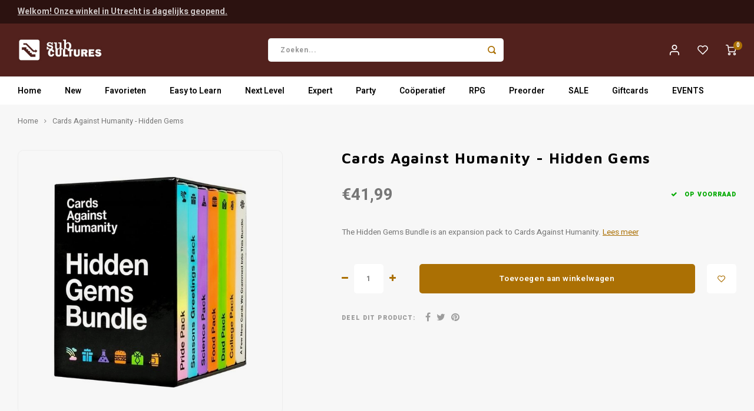

--- FILE ---
content_type: text/html;charset=utf-8
request_url: https://www.subcultures.nl/copy-of-cards-against-humanity-green-box.html
body_size: 16871
content:
<!DOCTYPE html>
<html lang="nl">
	
  <head>
    
        
    <meta charset="utf-8"/>
<!-- [START] 'blocks/head.rain' -->
<!--

  (c) 2008-2026 Lightspeed Netherlands B.V.
  http://www.lightspeedhq.com
  Generated: 16-01-2026 @ 13:30:25

-->
<link rel="canonical" href="https://www.subcultures.nl/copy-of-cards-against-humanity-green-box.html"/>
<link rel="alternate" href="https://www.subcultures.nl/index.rss" type="application/rss+xml" title="Nieuwe producten"/>
<meta name="robots" content="noodp,noydir"/>
<meta property="og:url" content="https://www.subcultures.nl/copy-of-cards-against-humanity-green-box.html?source=facebook"/>
<meta property="og:site_name" content="Subcultures "/>
<meta property="og:title" content="Cards Against Humanity- Hidden Gems"/>
<meta property="og:description" content="The Hidden Gems Bundle is an expansion pack to Cards Against Humanity."/>
<meta property="og:image" content="https://cdn.webshopapp.com/shops/310374/files/459178734/cards-against-humanity-hidden-gems.jpg"/>
<!--[if lt IE 9]>
<script src="https://cdn.webshopapp.com/assets/html5shiv.js?2025-02-20"></script>
<![endif]-->
<!-- [END] 'blocks/head.rain' -->
    <title>Cards Against Humanity- Hidden Gems - Subcultures </title>
    <meta name="description" content="The Hidden Gems Bundle is an expansion pack to Cards Against Humanity." />
    <meta name="keywords" content="-, Cards, Against, Humanity, -, Hidden, Gems, bordspellen" />
    <meta http-equiv="X-UA-Compatible" content="IE=edge,chrome=1">
    <meta name="viewport" content="width=device-width, initial-scale=1.0">
    <meta name="apple-mobile-web-app-capable" content="yes">
    <meta name="apple-mobile-web-app-status-bar-style" content="black">
    <meta property="fb:app_id" content="966242223397117"/>
    <meta name="viewport" content="width=device-width, initial-scale=1, maximum-scale=1, user-scalable=0"/>
    <meta name="apple-mobile-web-app-capable" content="yes">
    <meta name="HandheldFriendly" content="true" /> 
		<meta name="apple-mobile-web-app-title" content="Subcultures ">
  	<meta property="og:image" content="https://cdn.webshopapp.com/shops/310374/themes/175339/v/452598/assets/logo.png?20210107174102" />  
		<link rel="apple-touch-icon-precomposed" href="https://cdn.webshopapp.com/shops/310374/themes/175339/v/452604/assets/homescreen-icon.jpg?20210107174628"/>
  
    <link rel="shortcut icon" href="https://cdn.webshopapp.com/shops/310374/themes/175339/v/452607/assets/favicon.ico?20210107175710" type="image/x-icon" />
    <link href='//fonts.googleapis.com/css?family=Heebo:400,300,500,600,700,800,900' rel='stylesheet' type='text/css'>
    <link href='//fonts.googleapis.com/css?family=Maven%20Pro:400,300,500,600,700,800,900' rel='stylesheet' type='text/css'>
    <link rel="stylesheet" href="https://cdn.webshopapp.com/shops/310374/themes/175339/assets/bootstrap.css?20260108155938" />
    <link rel="stylesheet" href="https://cdn.webshopapp.com/shops/310374/themes/175339/assets/font-awesome-min.css?20260108155938" />
  	  	<link href="https://cdn.webshopapp.com/shops/310374/themes/175339/assets/gibbon-icons.css?20260108155938" rel="stylesheet">
    <link rel="stylesheet" href="https://cdn.webshopapp.com/shops/310374/themes/175339/assets/owl-carousel-min.css?20260108155938" />  
    <link rel="stylesheet" href="https://cdn.webshopapp.com/shops/310374/themes/175339/assets/semantic.css?20260108155938" />  
    <link rel="stylesheet" href="https://cdn.webshopapp.com/shops/310374/themes/175339/assets/jquery-fancybox-min.css?20260108155938" /> 
    <link rel="stylesheet" href="https://cdn.webshopapp.com/shops/310374/themes/175339/assets/style.css?20260108155938?903" /> 
    <link rel="stylesheet" href="https://cdn.webshopapp.com/shops/310374/themes/175339/assets/settings.css?20260108155938" />  
    <link rel="stylesheet" href="https://cdn.webshopapp.com/assets/gui-2-0.css?2025-02-20" />
    <link rel="stylesheet" href="https://cdn.webshopapp.com/assets/gui-responsive-2-0.css?2025-02-20" />   
    <link rel="stylesheet" href="https://cdn.webshopapp.com/shops/310374/themes/175339/assets/custom.css?20260108155938" />

    <script src="https://cdn.webshopapp.com/assets/jquery-1-9-1.js?2025-02-20"></script>
    <script src="https://cdn.webshopapp.com/assets/jquery-ui-1-10-1.js?2025-02-20"></script>
    
   
    <script src="https://cdn.webshopapp.com/shops/310374/themes/175339/assets/bootstrap.js?20260108155938"></script>
    <script src="https://cdn.webshopapp.com/shops/310374/themes/175339/assets/owl-carousel-min.js?20260108155938"></script>
    <script src="https://cdn.webshopapp.com/shops/310374/themes/175339/assets/semantic.js?20260108155938"></script>
    <script src="https://cdn.webshopapp.com/shops/310374/themes/175339/assets/jquery-fancybox-min.js?20260108155938"></script>
    <script src="https://cdn.webshopapp.com/shops/310374/themes/175339/assets/moment.js?20260108155938"></script>  
    <script src="https://cdn.webshopapp.com/shops/310374/themes/175339/assets/js-cookie.js?20260108155938"></script>
    <script src="https://cdn.webshopapp.com/shops/310374/themes/175339/assets/jquery-countdown-min.js?20260108155938"></script>
  	<script src="https://cdn.webshopapp.com/shops/310374/themes/175339/assets/masonry.js?20260108155938"></script>
    <script src="https://cdn.webshopapp.com/shops/310374/themes/175339/assets/global.js?20260108155938?904"></script>
  	<script src="//cdnjs.cloudflare.com/ajax/libs/jqueryui-touch-punch/0.2.3/jquery.ui.touch-punch.min.js"></script>
    
    <script src="https://cdn.webshopapp.com/shops/310374/themes/175339/assets/jcarousel.js?20260108155938"></script>
    <script src="https://cdn.webshopapp.com/assets/gui.js?2025-02-20"></script>
    <script src="https://cdn.webshopapp.com/assets/gui-responsive-2-0.js?2025-02-20"></script>
    
        
    
    <!--[if lt IE 9]>
    <link rel="stylesheet" href="https://cdn.webshopapp.com/shops/310374/themes/175339/assets/style-ie.css?20260108155938" />
    <![endif]-->
  </head>  <body class=" no-mobile-bar"><script type="application/ld+json">
[
			{
    "@context": "http://schema.org",
    "@type": "BreadcrumbList",
    "itemListElement":
    [
      {
        "@type": "ListItem",
        "position": 1,
        "item": {
        	"@id": "https://www.subcultures.nl/",
        	"name": "Home"
        }
      },
    	    	{
    		"@type": "ListItem",
     		"position": 2,
     		"item":	{
      		"@id": "https://www.subcultures.nl/copy-of-cards-against-humanity-green-box.html",
      		"name": "Cards Against Humanity - Hidden Gems"
    		}
    	}    	    ]
  },
      
      
  {
    "@context": "http://schema.org",
    "@type": "Product", 
    "name": "- Cards Against Humanity - Hidden Gems",
    "url": "https://www.subcultures.nl/copy-of-cards-against-humanity-green-box.html",
    "brand": "-",    "description": "The Hidden Gems Bundle is an expansion pack to Cards Against Humanity.",    "image": "https://cdn.webshopapp.com/shops/310374/files/459178734/300x250x2/cards-against-humanity-hidden-gems.jpg",    "gtin13": "817246020361",        "sku": "817246020361",    "offers": {
      "@type": "Offer",
      "price": "41.99",
      "url": "https://www.subcultures.nl/copy-of-cards-against-humanity-green-box.html",
      "priceValidUntil": "2027-01-16",
      "priceCurrency": "EUR"
            	,"availability": "https://schema.org/InStock"
                ,"inventoryLevel": "1"
                    
    }
      },
      
    {
  "@context": "http://schema.org",
  "@id": "https://www.subcultures.nl/#Organization",
  "@type": "Organization",
  "url": "https://www.subcultures.nl/", 
  "name": "Subcultures ",
  "logo": "https://cdn.webshopapp.com/shops/310374/themes/175339/v/452598/assets/logo.png?20210107174102",
  "telephone": "030-7371007",
  "email": ""
    }
  ]
</script><div class="cart-messages hidden"><ul></ul></div><div id="cart-popup" class="cart-popup mobile-popup" data-popup="cart"><div class="popup-inner"><div class="inner cart-wrap"><div class="table"><div class="title-small title-font">Winkelwagen</div><div class="general-content cart-content"></div><div class="empty-cart">
      	Geen producten gevonden...
      </div><div class="table-wrap"><form id="gui-form-cart" action="https://www.subcultures.nl/cart/update/" method="post"><table></table></form></div><div class="shipping-discount hidden"><div class="discount-block"><form class="gui-form-discount" action="https://www.subcultures.nl/cart/setDiscount/" method="post"><input class="standard-input" type="text" name="code" placeholder="Kortingscode"><a class="btn btn-small accent add-discount"  href="javascript:;"><i class="fa fa-plus"></i></a></form></div></div></div><div class="totals-wrap"><div class="totals"><div class="title-small title-font hidden-xs"><span data-cart-items>0</span> artikelen</div><table><tr><td>Totaal excl. btw</td><td data-cart-total-excl>€0,00</td></tr><tr><td>BTW</td><td data-cart-total-vat>€0,00</td></tr><tr><td>Totaal</td><td data-cart-total-incl>€0,00</td></tr></table><div class="buttons"><a class="btn accent" href="https://www.subcultures.nl/checkout/">Naar de kassa</a><a class="btn light hidden-xs" href="javascript:;" data-fancybox-close>Ga verder met winkelen</a></div></div><div class="payments hidden-xs"><a href="https://www.subcultures.nl/service/payment-methods/" title="Betaalmethoden"><img src="https://cdn.webshopapp.com/shops/310374/themes/175339/assets/ideal.png?20260108155938" alt="iDEAL" /></a></div></div></div></div><div class="close-popup"><div class="close-popup-inner"><a href="javascript:;" class="close-mobile-popup" data-fancybox-close>
        Sluiten
      </a></div></div></div><div id="login-popup" class="mobile-popup" data-popup="login"><div class="popup-inner"><div class="title-small title-font">Inloggen</div><form class="formLogin" id="formLogin" action="https://www.subcultures.nl/account/loginPost/?return=https%3A%2F%2Fwww.subcultures.nl%2Fcopy-of-cards-against-humanity-green-box.html" method="post"><input type="hidden" name="key" value="af83f88f457b5b29d95c8725f5d31ef0" /><input type="hidden" name="type" value="login" /><input type="submit" hidden/><input type="text" name="email" id="formLoginEmail" value="" placeholder="E-mailadres" class="standard-input" /><input type="password" name="password" id="formLoginPassword" value="" placeholder="Wachtwoord" class="standard-input"/><div class="buttons"><a class="btn accent" href="#" onclick="$('#formLogin').submit(); return false;" title="Inloggen">Inloggen</a></div></form><div class="options"><a class="forgot-pw" href="https://www.subcultures.nl/account/password/">Wachtwoord vergeten?</a><span class="or">of</span><a class="no-account" href="https://www.subcultures.nl/account/register/">Nog geen account? Klik</a></div></div><div class="close-popup"><div class="close-popup-inner"><a href="javascript:;" class="close-mobile-popup" data-fancybox-close>
        Sluiten
      </a></div></div></div><div id="language-currency-popup" class="language-currency-popup mobile-popup"><div class="popup-inner"><div class="language-section"><div class="title-small title-font">Taal</div><div class="options-wrap"><div class="option active"><a href="https://www.subcultures.nl/go/product/145760333"><div class="inner"><div class="icon"><img src="https://cdn.webshopapp.com/shops/310374/themes/175339/assets/flag-nl.svg?20260108155938" alt="flag-Nederlands"></div><div class="text">Nederlands</div></div></a></div></div></div><div class="close-popup"><div class="close-popup-inner"><a href="javascript:;" class="close-mobile-popup" data-fancybox-close>
          Sluiten
        </a></div></div></div></div><div class="mobile-menu mobile-popup" data-popup="menu"><div class="popup-inner"><div class="menu-wrap"><div class="breads">Hoofdmenu</div><div class="title-small title-font">Kies een categorie</div><div class="menu"><ul><li class=""><a class="normal-link" href="https://www.subcultures.nl/new/">New</a></li><li class=""><a class="normal-link" href="https://www.subcultures.nl/favorieten/">Favorieten<span class="more-cats"><i class="fa fa-chevron-right"></i></span></a><div class="subs"><div class="breads">Hoofdmenu / favorieten</div><div class="title-small title-font text-center subs-back"><i class="fa fa-chevron-left"></i>Favorieten</div><ul class=""><li class=""><a class="normal-link" href="https://www.subcultures.nl/favorieten/favorieten-van-tijn/">Favorieten van Tijn</a></li><li class=""><a class="normal-link" href="https://www.subcultures.nl/favorieten/favorieten-van-pieter/">Favorieten van Pieter</a></li><li class=""><a class="normal-link" href="https://www.subcultures.nl/favorieten/favorieten-van-gaby/">Favorieten van Gaby</a></li><li class=""><a class="normal-link" href="https://www.subcultures.nl/favorieten/favorieten-van-jesse/">Favorieten van Jesse</a></li><li class=""><a class="normal-link" href="https://www.subcultures.nl/favorieten/favorieten-van-mart/">Favorieten van Mart</a></li><li class=""><a class="normal-link" href="https://www.subcultures.nl/favorieten/favorieten-van-camiel/">Favorieten van Camiel</a></li><li class=""><a class="normal-link" href="https://www.subcultures.nl/favorieten/favorieten-van-max/">Favorieten van Max</a></li><li class=""><a class="normal-link" href="https://www.subcultures.nl/favorieten/favorieten-van-juno/">Favorieten van Juno</a></li></ul></div></li><li class=""><a class="normal-link" href="https://www.subcultures.nl/easy-to-learn/">Easy to Learn<span class="more-cats"><i class="fa fa-chevron-right"></i></span></a><div class="subs"><div class="breads">Hoofdmenu / easy to learn</div><div class="title-small title-font text-center subs-back"><i class="fa fa-chevron-left"></i>Easy to Learn</div><ul class=""><li class=""><a class="normal-link" href="https://www.subcultures.nl/easy-to-learn/munchkin/">Munchkin</a></li><li class=""><a class="normal-link" href="https://www.subcultures.nl/easy-to-learn/populair/">Populair</a></li><li class=""><a class="normal-link" href="https://www.subcultures.nl/easy-to-learn/familie/">Familie<span class="more-cats"><i class="fa fa-chevron-right"></i></span></a><div class="subs"><div class="breads">Hoofdmenu / easy to learn / munchkin / populair / familie</div><div class="title-small title-font text-center subs-back"><i class="fa fa-chevron-left"></i>Familie</div><ul class=""><li class=""><a class="normal-link" href="https://www.subcultures.nl/easy-to-learn/familie/vanaf-4-jaar/">Vanaf 4 jaar</a></li><li class=""><a class="normal-link" href="https://www.subcultures.nl/easy-to-learn/familie/vanaf-6-jaar/">Vanaf 6 jaar</a></li><li class=""><a class="normal-link" href="https://www.subcultures.nl/easy-to-learn/familie/vanaf-8-jaar/">Vanaf 8 jaar</a></li></ul></div></li></ul></div></li><li class=""><a class="normal-link" href="https://www.subcultures.nl/next-level/">Next Level<span class="more-cats"><i class="fa fa-chevron-right"></i></span></a><div class="subs"><div class="breads">Hoofdmenu / next level</div><div class="title-small title-font text-center subs-back"><i class="fa fa-chevron-left"></i>Next Level</div><ul class=""><li class=""><a class="normal-link" href="https://www.subcultures.nl/next-level/populair/">Populair<span class="more-cats"><i class="fa fa-chevron-right"></i></span></a><div class="subs"><div class="breads">Hoofdmenu / next level / populair</div><div class="title-small title-font text-center subs-back"><i class="fa fa-chevron-left"></i>Populair</div><ul class=""><li class=""><a class="normal-link" href="https://www.subcultures.nl/next-level/populair/everdell/">Everdell</a></li><li class=""><a class="normal-link" href="https://www.subcultures.nl/next-level/populair/wingspan/">Wingspan</a></li></ul></div></li><li class=""><a class="normal-link" href="https://www.subcultures.nl/next-level/solo/">Solo<span class="more-cats"><i class="fa fa-chevron-right"></i></span></a><div class="subs"><div class="breads">Hoofdmenu / next level / populair / solo</div><div class="title-small title-font text-center subs-back"><i class="fa fa-chevron-left"></i>Solo</div><ul class=""><li class=""><a class="normal-link" href="https://www.subcultures.nl/next-level/solo/final-girl/">Final Girl</a></li><li class=""><a class="normal-link" href="https://www.subcultures.nl/next-level/solo/sherlock-holmes-consulting-detective/">Sherlock Holmes Consulting Detective</a></li></ul></div></li></ul></div></li><li class=""><a class="normal-link" href="https://www.subcultures.nl/expert/">Expert<span class="more-cats"><i class="fa fa-chevron-right"></i></span></a><div class="subs"><div class="breads">Hoofdmenu / expert</div><div class="title-small title-font text-center subs-back"><i class="fa fa-chevron-left"></i>Expert</div><ul class=""><li class=""><a class="normal-link" href="https://www.subcultures.nl/expert/scythe/">Scythe</a></li><li class=""><a class="normal-link" href="https://www.subcultures.nl/expert/terraforming-mars/">Terraforming Mars</a></li><li class=""><a class="normal-link" href="https://www.subcultures.nl/expert/spirit-island/">Spirit Island</a></li><li class=""><a class="normal-link" href="https://www.subcultures.nl/expert/root/">Root</a></li><li class=""><a class="normal-link" href="https://www.subcultures.nl/expert/star-wars-x-wing/">Star Wars X-Wing</a></li></ul></div></li><li class=""><a class="normal-link" href="https://www.subcultures.nl/party/">Party<span class="more-cats"><i class="fa fa-chevron-right"></i></span></a><div class="subs"><div class="breads">Hoofdmenu / party</div><div class="title-small title-font text-center subs-back"><i class="fa fa-chevron-left"></i>Party</div><ul class=""><li class=""><a class="normal-link" href="https://www.subcultures.nl/party/cards-against-humanity/">Cards Against Humanity</a></li><li class=""><a class="normal-link" href="https://www.subcultures.nl/party/exploding-kittens/">Exploding Kittens</a></li><li class=""><a class="normal-link" href="https://www.subcultures.nl/party/weerwolven/">Weerwolven</a></li><li class=""><a class="normal-link" href="https://www.subcultures.nl/party/codenames/">Codenames</a></li><li class=""><a class="normal-link" href="https://www.subcultures.nl/party/dixit/">Dixit</a></li><li class=""><a class="normal-link" href="https://www.subcultures.nl/party/hitster/">Hitster</a></li></ul></div></li><li class=""><a class="normal-link" href="https://www.subcultures.nl/cooeperatief/">Coöperatief<span class="more-cats"><i class="fa fa-chevron-right"></i></span></a><div class="subs"><div class="breads">Hoofdmenu / coöperatief</div><div class="title-small title-font text-center subs-back"><i class="fa fa-chevron-left"></i>Coöperatief</div><ul class=""><li class=""><a class="normal-link" href="https://www.subcultures.nl/cooeperatief/populair/">Populair<span class="more-cats"><i class="fa fa-chevron-right"></i></span></a><div class="subs"><div class="breads">Hoofdmenu / coöperatief / populair</div><div class="title-small title-font text-center subs-back"><i class="fa fa-chevron-left"></i>Populair</div><ul class=""><li class=""><a class="normal-link" href="https://www.subcultures.nl/cooeperatief/populair/mysterium/">Mysterium</a></li><li class=""><a class="normal-link" href="https://www.subcultures.nl/cooeperatief/populair/pandemic/">Pandemic</a></li><li class=""><a class="normal-link" href="https://www.subcultures.nl/cooeperatief/populair/arkham-horror-lcg/">Arkham Horror LCG</a></li><li class=""><a class="normal-link" href="https://www.subcultures.nl/cooeperatief/populair/marvel-champions-lcg/">Marvel Champions LCG</a></li></ul></div></li><li class=""><a class="normal-link" href="https://www.subcultures.nl/cooeperatief/escape/">Escape<span class="more-cats"><i class="fa fa-chevron-right"></i></span></a><div class="subs"><div class="breads">Hoofdmenu / coöperatief / populair / escape</div><div class="title-small title-font text-center subs-back"><i class="fa fa-chevron-left"></i>Escape</div><ul class=""><li class=""><a class="normal-link" href="https://www.subcultures.nl/cooeperatief/escape/escape-room-the-game/">Escape Room The Game</a></li><li class=""><a class="normal-link" href="https://www.subcultures.nl/cooeperatief/escape/exit/">EXIT</a></li><li class=""><a class="normal-link" href="https://www.subcultures.nl/cooeperatief/escape/unlock/">Unlock!</a></li><li class=""><a class="normal-link" href="https://www.subcultures.nl/cooeperatief/escape/pocket-escape-room/">Pocket Escape Room</a></li></ul></div></li><li class=""><a class="normal-link" href="https://www.subcultures.nl/cooeperatief/detective/">Detective<span class="more-cats"><i class="fa fa-chevron-right"></i></span></a><div class="subs"><div class="breads">Hoofdmenu / coöperatief / populair / escape / detective</div><div class="title-small title-font text-center subs-back"><i class="fa fa-chevron-left"></i>Detective</div><ul class=""><li class=""><a class="normal-link" href="https://www.subcultures.nl/cooeperatief/detective/chronicles-of-crime/">Chronicles of Crime</a></li><li class=""><a class="normal-link" href="https://www.subcultures.nl/cooeperatief/detective/detective/">Detective</a></li><li class=""><a class="normal-link" href="https://www.subcultures.nl/cooeperatief/detective/sherlock-holmes/">Sherlock Holmes</a></li></ul></div></li></ul></div></li><li class=""><a class="normal-link" href="https://www.subcultures.nl/rpg/">RPG<span class="more-cats"><i class="fa fa-chevron-right"></i></span></a><div class="subs"><div class="breads">Hoofdmenu / rpg</div><div class="title-small title-font text-center subs-back"><i class="fa fa-chevron-left"></i>RPG</div><ul class=""><li class=""><a class="normal-link" href="https://www.subcultures.nl/rpg/boeken/">Boeken<span class="more-cats"><i class="fa fa-chevron-right"></i></span></a><div class="subs"><div class="breads">Hoofdmenu / rpg / boeken</div><div class="title-small title-font text-center subs-back"><i class="fa fa-chevron-left"></i>Boeken</div><ul class=""><li class=""><a class="normal-link" href="https://www.subcultures.nl/rpg/boeken/dungeons-dragons/">Dungeons &amp; Dragons</a></li><li class=""><a class="normal-link" href="https://www.subcultures.nl/rpg/boeken/pathfinder/">Pathfinder</a></li><li class=""><a class="normal-link" href="https://www.subcultures.nl/rpg/boeken/indie/">Indie</a></li><li class=""><a class="normal-link" href="https://www.subcultures.nl/rpg/boeken/mausritter/">Mausritter</a></li><li class=""><a class="normal-link" href="https://www.subcultures.nl/rpg/boeken/delta-green/">Delta Green</a></li><li class=""><a class="normal-link" href="https://www.subcultures.nl/rpg/boeken/call-of-cthulhu/">Call of Cthulhu</a></li></ul></div></li><li class=""><a class="normal-link" href="https://www.subcultures.nl/rpg/accessories/">Accessories<span class="more-cats"><i class="fa fa-chevron-right"></i></span></a><div class="subs"><div class="breads">Hoofdmenu / rpg / boeken / accessories</div><div class="title-small title-font text-center subs-back"><i class="fa fa-chevron-left"></i>Accessories</div><ul class=""><li class=""><a class="normal-link" href="https://www.subcultures.nl/rpg/accessories/dice/">Dice</a></li><li class=""><a class="normal-link" href="https://www.subcultures.nl/rpg/accessories/painted-minis/">Painted mini&#039;s</a></li><li class=""><a class="normal-link" href="https://www.subcultures.nl/rpg/accessories/unpainted-minis/">Unpainted mini&#039;s</a></li></ul></div></li></ul></div></li><li class=""><a class="normal-link" href="https://www.subcultures.nl/preorder/">Preorder</a></li><li class=""><a class="normal-link" href="https://www.subcultures.nl/sale/">SALE</a></li><li class=""><a href="https://www.subcultures.nl/buy-gift-card/">Giftcards</a></li><li class=""><a href="https://www.subcultures.nl/service/events/">EVENTS</a></li></ul><ul><li class="highlight hidden-sm"><a class="open-mobile-slide" data-popup="login" href="javascript:;">Inloggen</a></li></ul></div></div></div><div class="close-popup dark"><div class="close-popup-inner"><a href="javascript:;" class="close-mobile-popup" data-fancybox-close>
        Sluiten
      </a></div></div></div><header id="header" class="with-medium-logo"><div class="main-header"><div class="alertbar"><div class="container"><div class="inner"><div class="alert-text"><a href="https://www.subcultures.nl/service/openingstijden/">Welkom! Onze winkel in Utrecht is dagelijks geopend.</a></div></div></div></div><div class="container"><div class="inner"><div class="mob-icons visible-xs"><ul><li><a class="open-mobile-slide" data-popup="menu" data-main-link href="javascript:;"><i class="sm sm-bars"></i></a></li><li><a class="open-mobile-slide" data-popup="login" data-main-link href="javascript:;"><i class="sm sm-user"></i></a></li></ul></div><div class="logo medium-logo align-middle"><a href="https://www.subcultures.nl/"><img src="https://cdn.webshopapp.com/shops/310374/themes/175339/v/452598/assets/logo.png?20210107174102" alt="Subcultures "></a></div><div class="mob-icons second visible-xs"><ul><li><a class="open-mobile-slide" data-popup="search" data-main-link href="javascript:;"><i class="sm sm-search"></i></a></li><li><a  href="https://www.subcultures.nl/cart/"><span class="icon-wrap"><i class="sm sm-cart"></i><div class="items" data-cart-items>0</div></span></a></li></ul></div><div class="vertical-menu-wrap hidden-xs hidden-md hidden-lg"><div class="btn-wrap"><a class="btn accent vertical-menu-btn open-mobile-slide" data-popup="menu" data-main-link href="javascript:;">Kies een categorie<i class="fa fa-angle-down"></i></a></div></div><div class="vertical-menu-wrap hidden-xs hidden-sm visible-sm hidden-md hidden-lg "><div class="btn-wrap"><a class="btn accent vertical-menu-btn open-vertical-menu">Kies een categorie<i class="fa fa-angle-down"></i></a><div class="vertical-menu"><ul><li class=""><a class="" href="https://www.subcultures.nl/new/"><div class="category-wrap"><img src="https://cdn.webshopapp.com/shops/310374/files/454278963/100x100x1/new.jpg" alt="New">
                                            New
                    </div></a></li><li class=""><a class="" href="https://www.subcultures.nl/favorieten/"><div class="category-wrap"><img src="https://cdn.webshopapp.com/shops/310374/files/352968400/100x100x1/favorieten.jpg" alt="Favorieten">
                                            Favorieten
                    </div><i class="fa fa-chevron-right arrow-right"></i></a><div class="subs"><ul><li class="subs-title"><a class="" href="https://www.subcultures.nl/favorieten/">Favorieten</a></li><li class=""><a class="" href="https://www.subcultures.nl/favorieten/favorieten-van-tijn/"><div>
                            Favorieten van Tijn
                          </div></a></li><li class=""><a class="" href="https://www.subcultures.nl/favorieten/favorieten-van-pieter/"><div>
                            Favorieten van Pieter
                          </div></a></li><li class=""><a class="" href="https://www.subcultures.nl/favorieten/favorieten-van-gaby/"><div>
                            Favorieten van Gaby
                          </div></a></li><li class=""><a class="" href="https://www.subcultures.nl/favorieten/favorieten-van-jesse/"><div>
                            Favorieten van Jesse
                          </div></a></li><li class=""><a class="" href="https://www.subcultures.nl/favorieten/favorieten-van-mart/"><div>
                            Favorieten van Mart
                          </div></a></li><li class=""><a class="" href="https://www.subcultures.nl/favorieten/favorieten-van-camiel/"><div>
                            Favorieten van Camiel
                          </div></a></li><li class=""><a class="" href="https://www.subcultures.nl/favorieten/favorieten-van-max/"><div>
                            Favorieten van Max
                          </div></a></li><li class=""><a class="" href="https://www.subcultures.nl/favorieten/favorieten-van-juno/"><div>
                            Favorieten van Juno
                          </div></a></li></ul></div></li><li class=""><a class="" href="https://www.subcultures.nl/easy-to-learn/"><div class="category-wrap"><img src="https://cdn.webshopapp.com/shops/310374/files/352968442/100x100x1/easy-to-learn.jpg" alt="Easy to Learn">
                                            Easy to Learn
                    </div><i class="fa fa-chevron-right arrow-right"></i></a><div class="subs"><ul><li class="subs-title"><a class="" href="https://www.subcultures.nl/easy-to-learn/">Easy to Learn</a></li><li class=""><a class="" href="https://www.subcultures.nl/easy-to-learn/munchkin/"><div>
                            Munchkin
                          </div></a></li><li class=""><a class="" href="https://www.subcultures.nl/easy-to-learn/populair/"><div>
                            Populair
                          </div></a></li><li class=""><a class="" href="https://www.subcultures.nl/easy-to-learn/familie/"><div>
                            Familie
                          </div><i class="fa fa-chevron-right arrow-right"></i></a><div class="subs"><ul><li class="subs-title"><a class="" href="https://www.subcultures.nl/easy-to-learn/familie/">Familie</a></li><li class=""><a class="" href="https://www.subcultures.nl/easy-to-learn/familie/vanaf-4-jaar/"><div>
                                  Vanaf 4 jaar
                                </div></a></li><li class=""><a class="" href="https://www.subcultures.nl/easy-to-learn/familie/vanaf-6-jaar/"><div>
                                  Vanaf 6 jaar
                                </div></a></li><li class=""><a class="" href="https://www.subcultures.nl/easy-to-learn/familie/vanaf-8-jaar/"><div>
                                  Vanaf 8 jaar
                                </div></a></li></ul></div></li></ul></div></li><li class=""><a class="" href="https://www.subcultures.nl/next-level/"><div class="category-wrap"><img src="https://cdn.webshopapp.com/shops/310374/files/352967382/100x100x1/next-level.jpg" alt="Next Level">
                                            Next Level
                    </div><i class="fa fa-chevron-right arrow-right"></i></a><div class="subs"><ul><li class="subs-title"><a class="" href="https://www.subcultures.nl/next-level/">Next Level</a></li><li class=""><a class="" href="https://www.subcultures.nl/next-level/populair/"><div>
                            Populair
                          </div><i class="fa fa-chevron-right arrow-right"></i></a><div class="subs"><ul><li class="subs-title"><a class="" href="https://www.subcultures.nl/next-level/populair/">Populair</a></li><li class=""><a class="" href="https://www.subcultures.nl/next-level/populair/everdell/"><div>
                                  Everdell
                                </div></a></li><li class=""><a class="" href="https://www.subcultures.nl/next-level/populair/wingspan/"><div>
                                  Wingspan
                                </div></a></li></ul></div></li><li class=""><a class="" href="https://www.subcultures.nl/next-level/solo/"><div>
                            Solo
                          </div><i class="fa fa-chevron-right arrow-right"></i></a><div class="subs"><ul><li class="subs-title"><a class="" href="https://www.subcultures.nl/next-level/solo/">Solo</a></li><li class=""><a class="" href="https://www.subcultures.nl/next-level/solo/final-girl/"><div>
                                  Final Girl
                                </div></a></li><li class=""><a class="" href="https://www.subcultures.nl/next-level/solo/sherlock-holmes-consulting-detective/"><div>
                                  Sherlock Holmes Consulting Detective
                                </div></a></li></ul></div></li></ul></div></li><li class=""><a class="" href="https://www.subcultures.nl/expert/"><div class="category-wrap"><img src="https://cdn.webshopapp.com/shops/310374/files/454278828/100x100x1/expert.jpg" alt="Expert">
                                            Expert
                    </div><i class="fa fa-chevron-right arrow-right"></i></a><div class="subs"><ul><li class="subs-title"><a class="" href="https://www.subcultures.nl/expert/">Expert</a></li><li class=""><a class="" href="https://www.subcultures.nl/expert/scythe/"><div>
                            Scythe
                          </div></a></li><li class=""><a class="" href="https://www.subcultures.nl/expert/terraforming-mars/"><div>
                            Terraforming Mars
                          </div></a></li><li class=""><a class="" href="https://www.subcultures.nl/expert/spirit-island/"><div>
                            Spirit Island
                          </div></a></li><li class=""><a class="" href="https://www.subcultures.nl/expert/root/"><div>
                            Root
                          </div></a></li><li class=""><a class="" href="https://www.subcultures.nl/expert/star-wars-x-wing/"><div>
                            Star Wars X-Wing
                          </div></a></li></ul></div></li><li class=""><a class="" href="https://www.subcultures.nl/party/"><div class="category-wrap"><img src="https://cdn.webshopapp.com/shops/310374/files/454278868/100x100x1/party.jpg" alt="Party">
                                            Party
                    </div><i class="fa fa-chevron-right arrow-right"></i></a><div class="subs"><ul><li class="subs-title"><a class="" href="https://www.subcultures.nl/party/">Party</a></li><li class=""><a class="" href="https://www.subcultures.nl/party/cards-against-humanity/"><div>
                            Cards Against Humanity
                          </div></a></li><li class=""><a class="" href="https://www.subcultures.nl/party/exploding-kittens/"><div>
                            Exploding Kittens
                          </div></a></li><li class=""><a class="" href="https://www.subcultures.nl/party/weerwolven/"><div>
                            Weerwolven
                          </div></a></li><li class=""><a class="" href="https://www.subcultures.nl/party/codenames/"><div>
                            Codenames
                          </div></a></li><li class=""><a class="" href="https://www.subcultures.nl/party/dixit/"><div>
                            Dixit
                          </div></a></li><li class=""><a class="" href="https://www.subcultures.nl/party/hitster/"><div>
                            Hitster
                          </div></a></li></ul></div></li><li class=""><a class="" href="https://www.subcultures.nl/cooeperatief/"><div class="category-wrap"><img src="https://cdn.webshopapp.com/shops/310374/files/352968555/100x100x1/cooeperatief.jpg" alt="Coöperatief">
                                            Coöperatief
                    </div><i class="fa fa-chevron-right arrow-right"></i></a><div class="subs"><ul><li class="subs-title"><a class="" href="https://www.subcultures.nl/cooeperatief/">Coöperatief</a></li><li class=""><a class="" href="https://www.subcultures.nl/cooeperatief/populair/"><div>
                            Populair
                          </div><i class="fa fa-chevron-right arrow-right"></i></a><div class="subs"><ul><li class="subs-title"><a class="" href="https://www.subcultures.nl/cooeperatief/populair/">Populair</a></li><li class=""><a class="" href="https://www.subcultures.nl/cooeperatief/populair/mysterium/"><div>
                                  Mysterium
                                </div></a></li><li class=""><a class="" href="https://www.subcultures.nl/cooeperatief/populair/pandemic/"><div>
                                  Pandemic
                                </div></a></li><li class=""><a class="" href="https://www.subcultures.nl/cooeperatief/populair/arkham-horror-lcg/"><div>
                                  Arkham Horror LCG
                                </div></a></li><li class=""><a class="" href="https://www.subcultures.nl/cooeperatief/populair/marvel-champions-lcg/"><div>
                                  Marvel Champions LCG
                                </div></a></li></ul></div></li><li class=""><a class="" href="https://www.subcultures.nl/cooeperatief/escape/"><div>
                            Escape
                          </div><i class="fa fa-chevron-right arrow-right"></i></a><div class="subs"><ul><li class="subs-title"><a class="" href="https://www.subcultures.nl/cooeperatief/escape/">Escape</a></li><li class=""><a class="" href="https://www.subcultures.nl/cooeperatief/escape/escape-room-the-game/"><div>
                                  Escape Room The Game
                                </div></a></li><li class=""><a class="" href="https://www.subcultures.nl/cooeperatief/escape/exit/"><div>
                                  EXIT
                                </div></a></li><li class=""><a class="" href="https://www.subcultures.nl/cooeperatief/escape/unlock/"><div>
                                  Unlock!
                                </div></a></li><li class=""><a class="" href="https://www.subcultures.nl/cooeperatief/escape/pocket-escape-room/"><div>
                                  Pocket Escape Room
                                </div></a></li></ul></div></li><li class=""><a class="" href="https://www.subcultures.nl/cooeperatief/detective/"><div>
                            Detective
                          </div><i class="fa fa-chevron-right arrow-right"></i></a><div class="subs"><ul><li class="subs-title"><a class="" href="https://www.subcultures.nl/cooeperatief/detective/">Detective</a></li><li class=""><a class="" href="https://www.subcultures.nl/cooeperatief/detective/chronicles-of-crime/"><div>
                                  Chronicles of Crime
                                </div></a></li><li class=""><a class="" href="https://www.subcultures.nl/cooeperatief/detective/detective/"><div>
                                  Detective
                                </div></a></li><li class=""><a class="" href="https://www.subcultures.nl/cooeperatief/detective/sherlock-holmes/"><div>
                                  Sherlock Holmes
                                </div></a></li></ul></div></li></ul></div></li><li class=""><a class="" href="https://www.subcultures.nl/rpg/"><div class="category-wrap"><img src="https://cdn.webshopapp.com/shops/310374/files/353145044/100x100x1/rpg.jpg" alt="RPG">
                                            RPG
                    </div><i class="fa fa-chevron-right arrow-right"></i></a><div class="subs"><ul><li class="subs-title"><a class="" href="https://www.subcultures.nl/rpg/">RPG</a></li><li class=""><a class="" href="https://www.subcultures.nl/rpg/boeken/"><div>
                            Boeken
                          </div><i class="fa fa-chevron-right arrow-right"></i></a><div class="subs"><ul><li class="subs-title"><a class="" href="https://www.subcultures.nl/rpg/boeken/">Boeken</a></li><li class=""><a class="" href="https://www.subcultures.nl/rpg/boeken/dungeons-dragons/"><div>
                                  Dungeons &amp; Dragons
                                </div></a></li><li class=""><a class="" href="https://www.subcultures.nl/rpg/boeken/pathfinder/"><div>
                                  Pathfinder
                                </div></a></li><li class=""><a class="" href="https://www.subcultures.nl/rpg/boeken/indie/"><div>
                                  Indie
                                </div></a></li><li class=""><a class="" href="https://www.subcultures.nl/rpg/boeken/mausritter/"><div>
                                  Mausritter
                                </div></a></li><li class=""><a class="" href="https://www.subcultures.nl/rpg/boeken/delta-green/"><div>
                                  Delta Green
                                </div></a></li><li class=""><a class="" href="https://www.subcultures.nl/rpg/boeken/call-of-cthulhu/"><div>
                                  Call of Cthulhu
                                </div></a></li></ul></div></li><li class=""><a class="" href="https://www.subcultures.nl/rpg/accessories/"><div>
                            Accessories
                          </div><i class="fa fa-chevron-right arrow-right"></i></a><div class="subs"><ul><li class="subs-title"><a class="" href="https://www.subcultures.nl/rpg/accessories/">Accessories</a></li><li class=""><a class="" href="https://www.subcultures.nl/rpg/accessories/dice/"><div>
                                  Dice
                                </div></a></li><li class=""><a class="" href="https://www.subcultures.nl/rpg/accessories/painted-minis/"><div>
                                  Painted mini&#039;s
                                </div></a></li><li class=""><a class="" href="https://www.subcultures.nl/rpg/accessories/unpainted-minis/"><div>
                                  Unpainted mini&#039;s
                                </div></a></li></ul></div></li></ul></div></li><li class=""><a class="" href="https://www.subcultures.nl/preorder/"><div class="category-wrap"><img src="https://cdn.webshopapp.com/shops/310374/files/352968324/100x100x1/preorder.jpg" alt="Preorder">
                                            Preorder
                    </div></a></li><li class=""><a class="" href="https://www.subcultures.nl/sale/"><div class="category-wrap"><img src="https://cdn.webshopapp.com/shops/310374/files/454278954/100x100x1/sale.jpg" alt="SALE">
                                            SALE
                    </div></a></li></ul></div></div><div class="vertical-menu-overlay general-overlay"></div></div><div class="search-bar hidden-xs"><form action="https://www.subcultures.nl/search/" method="get" id="formSearch"  class="search-form"  data-search-type="desktop"><div class="relative search-wrap"><input type="text" name="q" autocomplete="off"  value="" placeholder="Zoeken..." class="standard-input" data-input="desktop" id="clerksearch"/><span onclick="$(this).closest('form').submit();" title="Zoeken" class="icon icon-search"><i class="sm sm-search"></i></span><span onclick="$(this).closest('form').find('input').val('').trigger('keyup');" class="icon icon-hide-search hidden"><i class="fa fa-close"></i></span></div><div class="search-overlay general-overlay"></div></form></div><div class="icons hidden-xs"><ul><li class="hidden-xs"><a href="#login-popup" data-fancybox><i class="sm sm-user"></i></a></li><li class="hidden-xs"><a href="#login-popup" data-fancybox><div class="icon-wrap"><i class="sm sm-heart-o"></i><div class="items" data-wishlist-items></div></div></a></li><li><a href="https://www.subcultures.nl/cart/"><div class="icon-wrap"><i class="sm sm-cart"></i><div class="items" data-cart-items>0</div></div></a></li></ul></div></div></div><div 
class="clerk" 
data-template="@live-search-1"
data-instant-search-suggestions="6"
data-instant-search-categories="6"
data-instant-search-pages="6" 
data-instant-search='#clerksearch'
data-instant-search-positioning='left'></div><div class="search-autocomplete hidden-xs" data-search-type="desktop"><div class="container"><div class="box"><div class="title-small title-font">Zoekresultaten voor "<span data-search-query></span>"</div><div class="inner-wrap"><div class="side  filter-style-classic"><div class="filter-scroll-wrap"><div class="filter-scroll"><div class="subtitle title-font">Filters</div><form data-search-type="desktop"><div class="filter-boxes"><div class="filter-wrap sort"><select name="sort" class="custom-select"></select></div></div><div class="filter-boxes custom-filters"></div></form></div></div></div><div class="results"><div class="feat-categories hidden"><div class="subtitle title-font">Kies een categorie</div><div class="cats"><ul></ul></div></div><div class="search-products products-livesearch row"></div><div class="more"><a href="#" class="btn accent">Bekijk alle resultaten <span>(0)</span></a></div><div class="notfound">Geen producten gevonden...</div></div></div></div></div></div></div><div class="main-menu hidden-sm hidden-xs"><div class="container"><ul><li class=""><a href="https://www.subcultures.nl/">Home</a></li><li class=" relative"><a href="https://www.subcultures.nl/new/">New</a></li><li class=" relative"><a href="https://www.subcultures.nl/favorieten/">Favorieten</a><div class="simple-menu-wrap"><ul class="simple-menu block-shadow"><li class=""><a href="https://www.subcultures.nl/favorieten/favorieten-van-tijn/">Favorieten van Tijn</a></li><li class=""><a href="https://www.subcultures.nl/favorieten/favorieten-van-pieter/">Favorieten van Pieter</a></li><li class=""><a href="https://www.subcultures.nl/favorieten/favorieten-van-gaby/">Favorieten van Gaby</a></li><li class=""><a href="https://www.subcultures.nl/favorieten/favorieten-van-jesse/">Favorieten van Jesse</a></li><li class=""><a href="https://www.subcultures.nl/favorieten/favorieten-van-mart/">Favorieten van Mart</a></li><li class=""><a href="https://www.subcultures.nl/favorieten/favorieten-van-camiel/">Favorieten van Camiel</a></li><li class=""><a href="https://www.subcultures.nl/favorieten/favorieten-van-max/">Favorieten van Max</a></li><li class=""><a href="https://www.subcultures.nl/favorieten/favorieten-van-juno/">Favorieten van Juno</a></li></ul></div></li><li class=" relative"><a href="https://www.subcultures.nl/easy-to-learn/">Easy to Learn</a><div class="simple-menu-wrap"><ul class="simple-menu block-shadow"><li class=""><a href="https://www.subcultures.nl/easy-to-learn/munchkin/">Munchkin</a></li><li class=""><a href="https://www.subcultures.nl/easy-to-learn/populair/">Populair</a></li><li class=""><a href="https://www.subcultures.nl/easy-to-learn/familie/">Familie</a><div class="subs"><ul class="block-shadow"><li class=""><a href="https://www.subcultures.nl/easy-to-learn/familie/vanaf-4-jaar/">Vanaf 4 jaar</a></li><li class=""><a href="https://www.subcultures.nl/easy-to-learn/familie/vanaf-6-jaar/">Vanaf 6 jaar</a></li><li class=""><a href="https://www.subcultures.nl/easy-to-learn/familie/vanaf-8-jaar/">Vanaf 8 jaar</a></li></ul></div></li></ul></div></li><li class=" relative"><a href="https://www.subcultures.nl/next-level/">Next Level</a><div class="simple-menu-wrap"><ul class="simple-menu block-shadow"><li class=""><a href="https://www.subcultures.nl/next-level/populair/">Populair</a><div class="subs"><ul class="block-shadow"><li class=""><a href="https://www.subcultures.nl/next-level/populair/everdell/">Everdell</a></li><li class=""><a href="https://www.subcultures.nl/next-level/populair/wingspan/">Wingspan</a></li></ul></div></li><li class=""><a href="https://www.subcultures.nl/next-level/solo/">Solo</a><div class="subs"><ul class="block-shadow"><li class=""><a href="https://www.subcultures.nl/next-level/solo/final-girl/">Final Girl</a></li><li class=""><a href="https://www.subcultures.nl/next-level/solo/sherlock-holmes-consulting-detective/">Sherlock Holmes Consulting Detective</a></li></ul></div></li></ul></div></li><li class=" relative"><a href="https://www.subcultures.nl/expert/">Expert</a><div class="simple-menu-wrap"><ul class="simple-menu block-shadow"><li class=""><a href="https://www.subcultures.nl/expert/scythe/">Scythe</a></li><li class=""><a href="https://www.subcultures.nl/expert/terraforming-mars/">Terraforming Mars</a></li><li class=""><a href="https://www.subcultures.nl/expert/spirit-island/">Spirit Island</a></li><li class=""><a href="https://www.subcultures.nl/expert/root/">Root</a></li><li class=""><a href="https://www.subcultures.nl/expert/star-wars-x-wing/">Star Wars X-Wing</a></li></ul></div></li><li class=" relative"><a href="https://www.subcultures.nl/party/">Party</a><div class="simple-menu-wrap"><ul class="simple-menu block-shadow"><li class=""><a href="https://www.subcultures.nl/party/cards-against-humanity/">Cards Against Humanity</a></li><li class=""><a href="https://www.subcultures.nl/party/exploding-kittens/">Exploding Kittens</a></li><li class=""><a href="https://www.subcultures.nl/party/weerwolven/">Weerwolven</a></li><li class=""><a href="https://www.subcultures.nl/party/codenames/">Codenames</a></li><li class=""><a href="https://www.subcultures.nl/party/dixit/">Dixit</a></li><li class=""><a href="https://www.subcultures.nl/party/hitster/">Hitster</a></li></ul></div></li><li class=" relative"><a href="https://www.subcultures.nl/cooeperatief/">Coöperatief</a><div class="simple-menu-wrap"><ul class="simple-menu block-shadow"><li class=""><a href="https://www.subcultures.nl/cooeperatief/populair/">Populair</a><div class="subs"><ul class="block-shadow"><li class=""><a href="https://www.subcultures.nl/cooeperatief/populair/mysterium/">Mysterium</a></li><li class=""><a href="https://www.subcultures.nl/cooeperatief/populair/pandemic/">Pandemic</a></li><li class=""><a href="https://www.subcultures.nl/cooeperatief/populair/arkham-horror-lcg/">Arkham Horror LCG</a></li><li class=""><a href="https://www.subcultures.nl/cooeperatief/populair/marvel-champions-lcg/">Marvel Champions LCG</a></li></ul></div></li><li class=""><a href="https://www.subcultures.nl/cooeperatief/escape/">Escape</a><div class="subs"><ul class="block-shadow"><li class=""><a href="https://www.subcultures.nl/cooeperatief/escape/escape-room-the-game/">Escape Room The Game</a></li><li class=""><a href="https://www.subcultures.nl/cooeperatief/escape/exit/">EXIT</a></li><li class=""><a href="https://www.subcultures.nl/cooeperatief/escape/unlock/">Unlock!</a></li><li class=""><a href="https://www.subcultures.nl/cooeperatief/escape/pocket-escape-room/">Pocket Escape Room</a></li></ul></div></li><li class=""><a href="https://www.subcultures.nl/cooeperatief/detective/">Detective</a><div class="subs"><ul class="block-shadow"><li class=""><a href="https://www.subcultures.nl/cooeperatief/detective/chronicles-of-crime/">Chronicles of Crime</a></li><li class=""><a href="https://www.subcultures.nl/cooeperatief/detective/detective/">Detective</a></li><li class=""><a href="https://www.subcultures.nl/cooeperatief/detective/sherlock-holmes/">Sherlock Holmes</a></li></ul></div></li></ul></div></li><li class=" relative"><a href="https://www.subcultures.nl/rpg/">RPG</a><div class="simple-menu-wrap"><ul class="simple-menu block-shadow"><li class=""><a href="https://www.subcultures.nl/rpg/boeken/">Boeken</a><div class="subs"><ul class="block-shadow"><li class=""><a href="https://www.subcultures.nl/rpg/boeken/dungeons-dragons/">Dungeons &amp; Dragons</a></li><li class=""><a href="https://www.subcultures.nl/rpg/boeken/pathfinder/">Pathfinder</a></li><li class=""><a href="https://www.subcultures.nl/rpg/boeken/indie/">Indie</a></li><li class=""><a href="https://www.subcultures.nl/rpg/boeken/mausritter/">Mausritter</a></li><li class=""><a href="https://www.subcultures.nl/rpg/boeken/delta-green/">Delta Green</a></li><li class=""><a href="https://www.subcultures.nl/rpg/boeken/call-of-cthulhu/">Call of Cthulhu</a></li></ul></div></li><li class=""><a href="https://www.subcultures.nl/rpg/accessories/">Accessories</a><div class="subs"><ul class="block-shadow"><li class=""><a href="https://www.subcultures.nl/rpg/accessories/dice/">Dice</a></li><li class=""><a href="https://www.subcultures.nl/rpg/accessories/painted-minis/">Painted mini&#039;s</a></li><li class=""><a href="https://www.subcultures.nl/rpg/accessories/unpainted-minis/">Unpainted mini&#039;s</a></li></ul></div></li></ul></div></li><li class=" relative"><a href="https://www.subcultures.nl/preorder/">Preorder</a></li><li class=" relative"><a href="https://www.subcultures.nl/sale/">SALE</a></li><li class=""><a href="https://www.subcultures.nl/buy-gift-card/">Giftcards</a></li><li class=""><a href="https://www.subcultures.nl/service/events/">EVENTS</a></li></ul></div></div></header><div 
class="clerk" 
data-template="@live-search-mobile"
data-instant-search-suggestions="6"
data-instant-search-categories="6"
data-instant-search-pages="6" 
data-instant-search='#clerksearchmobile'
data-instant-search-positioning='right'></div><div class="mobile-search mobile-popup visible-xs" data-popup="search"><div class="popup-inner"><div class="title-small title-font">Zoek uw product</div><form action="https://www.subcultures.nl/search/" method="get" id="formSearchMobile" class="search-form" data-search-type="mobile"><div class="relative search-wrap"><input type="text" name="q" autocomplete="off"  value="" placeholder="Zoeken..." class="standard-input"  data-input="mobile" id="clerksearchmobile"/><span onclick="$(this).closest('form').submit();" title="Zoeken" class="icon"><i class="sm sm-search"></i></span></div></form><div class="search-autocomplete" data-search-type="mobile"><div class="title-small title-font" style="display:none">Zoekresultaten voor "<span data-search-query></span>"</div><div class="inner-wrap" style="display:none"><div class="results"><div class="feat-categories hidden"><div class="subtitle title-font">Kies een categorie</div><div class="cats"><ul></ul></div></div><div class="search-products products-livesearch row"></div><div class="more"><a href="#" class="btn accent">Bekijk alle resultaten <span>(0)</span></a></div><div class="notfound">Geen producten gevonden...</div></div></div></div></div><div class="close-popup"><div class="close-popup-inner"><a href="javascript:;" class="close-mobile-popup" data-fancybox-close>
        Sluiten
      </a></div></div></div><!-- Start of Clerk.io E-commerce Personalisation tool - www.clerk.io --><script type="text/javascript">
  (function(w,d){
    var e=d.createElement('script');e.type='text/javascript';e.async=true;
    e.src=(d.location.protocol=='https:'?'https':'http')+'://cdn.clerk.io/clerk.js';
    var s=d.getElementsByTagName('script')[0];s.parentNode.insertBefore(e,s);
    w.__clerk_q=w.__clerk_q||[];w.Clerk=w.Clerk||function(){w.__clerk_q.push(arguments)};
  })(window,document);

  Clerk('config', {
    key: 'aNpeohDMGiI0nTZywAUexdM2GABdgyKG'
  });
</script><!-- End of Clerk.io E-commerce Personalisation tool - www.clerk.io --><main><div class="main-content"><div class="message-wrap live-message"><div class="message"><div class="icon info"><i class="fa fa-info"></i></div><div class="text"><ul><li>Lorem ipsum</li></ul></div></div></div><div id="add-review-popup" class="add-review-popup mobile-popup" data-popup="add-review"><div class="popup-inner"><div class="title-wrap"><div class="subtitle">Je beoordeling toevoegen</div><div class="title-small title-font">Cards Against Humanity - Hidden Gems</div></div><form action="https://www.subcultures.nl/account/reviewPost/145760333/" method="post"><input type="hidden" name="key" value="af83f88f457b5b29d95c8725f5d31ef0"><input class="standard-input required" type="text" name="name" value="" placeholder="Naam"><select id="gui-form-score" name="score" class="custom-select"><option value="1">1 star</option><option value="2">2 stars</option><option value="3">3 stars</option><option value="4">4 stars</option><option value="5" selected="selected">5 stars</option></select><textarea name="review" placeholder="Beoordelen" class="standard-input required"></textarea><div class="button"><a class="btn submit-form accent" href="javascript:;">Opslaan</a></div></form><div class="close-popup"><div class="close-popup-inner"><a href="javascript:;" class="close-mobile-popup" data-fancybox-close>
          Sluiten
        </a></div></div></div></div><div id="productpage"><div class="product-detail-outer"><div class="product-detail-wrap"><div class="container"><div class="breadcrumbs"><a href="https://www.subcultures.nl/" title="Home">Home</a><i class="fa fa-angle-right"></i><a class="last" href="https://www.subcultures.nl/copy-of-cards-against-humanity-green-box.html">Cards Against Humanity - Hidden Gems</a></div><div class="flex product-detail"><div class="images-wrap"><div class="images"><div class="product-images owl-carousel owl-theme"><div class="item"><a href="https://cdn.webshopapp.com/shops/310374/files/459178734/image.jpg" data-fancybox="product-images"><div class="image img-gray img-border"><img src="https://cdn.webshopapp.com/shops/310374/files/459178734/500x500x2/image.jpg" alt="- Cards Against Humanity - Hidden Gems" title="- Cards Against Humanity - Hidden Gems"></div></a></div><div class="item"><a href="https://cdn.webshopapp.com/shops/310374/files/459178735/image.jpg" data-fancybox="product-images"><div class="image img-gray img-border"><img src="https://cdn.webshopapp.com/shops/310374/files/459178735/500x500x2/image.jpg" alt="- Cards Against Humanity - Hidden Gems" title="- Cards Against Humanity - Hidden Gems"></div></a></div></div><div class="thumbs hidden-xs product-thumbs owl-carousel owl-theme"><div class="item"><div class="image img-gray active img-border" data-index="1"><img src="https://cdn.webshopapp.com/shops/310374/files/459178734/500x500x2/image.jpg" alt="- Cards Against Humanity - Hidden Gems" title="- Cards Against Humanity - Hidden Gems"></div></div><div class="item"><div class="image img-gray img-border" data-index="2"><img src="https://cdn.webshopapp.com/shops/310374/files/459178735/500x500x2/image.jpg" alt="- Cards Against Humanity - Hidden Gems" title="- Cards Against Humanity - Hidden Gems"></div></div></div></div></div><div class="info"><div class="product-info"><div class="top-info"><h1 class="product-title title-font">Cards Against Humanity - Hidden Gems</h1></div><div class="price-stock"><div class="price align-bottom"><span class="old-price"><span class="price-wrap"></span></span><span class="new-price"><span class="price-wrap">€41,99</span></span></div><div class="stock"><div class="green success-color"><i class="fa fa-check"></i> op voorraad</div></div></div><p class="product-description">
                    The Hidden Gems Bundle is an expansion pack to Cards Against Humanity.
          
                                        <a class="" href="javascript:;" data-scroll="#product-content">Lees meer</a></p><form action="https://www.subcultures.nl/cart/add/287779094/" id="product_configure_form" method="post"><input type="hidden" name="bundle_id" id="product_configure_bundle_id" value=""><div class="cart"><div class="input-wrap"><div class="change"><a href="javascript:;" class="down hidden-xs" data-way="down"><i class="fa fa-minus"></i></a><input type="text" name="quantity" value="1" class="standard-input"/><a href="javascript:;" class="up hidden-xs" data-way="up"><i class="fa fa-plus"></i></a></div></div><a href="javascript:;" onclick="$(this).closest('form').submit();" class="btn cart-btn add-cart" title="Toevoegen aan winkelwagen">Toevoegen aan winkelwagen</a><a href="#login-popup" class="btn add-wish" title="Aan verlanglijst toevoegen" data-fancybox><i class="sm sm-heart-o"></i></a></div><div class="share-compare"><div class="share"><label>Deel dit product:</label><ul><li><a href="https://www.facebook.com/sharer/sharer.php?u=https://www.subcultures.nl/copy-of-cards-against-humanity-green-box.html" class="social facebook" target="_blank"><i class="fa fa-facebook"></i></a></li><li><a href="https://twitter.com/home?status=Cards Against Humanity - Hidden Gems%20-%20copy-of-cards-against-humanity-green-box.html" class="social twitter" target="_blank"><i class="fa fa-twitter"></i></a></li><li><a href="https://pinterest.com/pin/create/button/?url=https://www.subcultures.nl/copy-of-cards-against-humanity-green-box.html&media=https://cdn.webshopapp.com/shops/310374/files/459178734/image.jpg&description=The Hidden Gems Bundle is an expansion pack to Cards Against Humanity." class="social pinterest" target="_blank"><i class="fa fa-pinterest"></i></a></li></ul></div></div></form></div></div></div></div></div></div><div class="container"><div class="hidden-xs"><div class="usp-bar"><ul class=""><li><a href="https://www.subcultures.nl/service/openingstijden/"><i class="fa fa-check"></i>Winkel in Utrecht</a></li><li><a href="https://www.subcultures.nl/service/openingstijden/"><i class="fa fa-check"></i>Persoonlijk advies</a></li><li><a href="https://www.subcultures.nl/collection/"><i class="fa fa-check"></i>Groot assortiment</a></li><li><a href="https://www.subcultures.nl/service/shipping-returns/"><i class="fa fa-check"></i>Gratis verzenden en bezorgen vanaf €75</a></li></ul></div></div><div class="mobile-tabs visible-xs"><a class="open-mobile-slide" data-popup="product-content" href="javascript:;"><div class="title title-font">Productomschrijving</div><i class="fa fa-angle-right"></i></a><a class="open-mobile-slide" data-popup="product-related" href="javascript:;"><div class="title title-font">Gerelateerde producten</div><i class="fa fa-angle-right"></i></a></div><div class="content-block"><div class="content-inner"><div class="content-left"><div class="product-content general-content content-col mobile-popup" data-popup="product-content" id="product-content"><div class="popup-inner"><div class="title-small title-font">Beschrijving</div><ul><li>Contains six different themed packs you forgot to buy when they came out; Science, Seasons Greetings, Pride Pack, Food Pack, Dad Pack, College Pack</li><li>Also includes a few all-new cards we desperately crammed in at the last second.</li><li>An unbelievable deal for 190 cards total (150 White cards + 40 Black Cards).</li></ul></div><div class="close-popup hidden-sm hidden-md hidden-lg"><div class="close-popup-inner"><a href="javascript:;" class="close-mobile-popup" data-fancybox-close>
                Sluiten
              </a></div></div></div></div><div class="content-right"><div class="related-products mobile-popup" data-popup="product-related"><div class="popup-inner"><div class="title-small title-font">Gerelateerde producten</div><div class="recent-products row"><div class="recent-product border-allways img-gray col-sm-6 col-xs-12 col-md-6"><div class="flex inner"><div class="image-wrap"><a href="https://www.subcultures.nl/cards-against-humanity.html"><img src="https://cdn.webshopapp.com/shops/310374/files/459188453/200x200x2/image.jpg" alt="Cards Against Humanity (International Edition)"></a></div><div class="info"><a class="title title-font" href="https://www.subcultures.nl/cards-against-humanity.html">Cards Against Humanity (International Edition)</a><div class="price"><span class="new-price">€49,99</span></div><div class="link"><a href="https://www.subcultures.nl/cards-against-humanity.html">Bekijk product</a></div></div></div></div><div class="recent-product border-allways img-gray col-sm-6 col-xs-12 col-md-6"><div class="flex inner"><div class="image-wrap"><a href="https://www.subcultures.nl/cards-against-humanity-ai-pack.html"><img src="https://cdn.webshopapp.com/shops/310374/files/440016700/200x200x2/image.jpg" alt="Cards Against Humanity - A.I Pack"></a></div><div class="info"><a class="title title-font" href="https://www.subcultures.nl/cards-against-humanity-ai-pack.html">Cards Against Humanity - A.I Pack</a><div class="price"><span class="new-price">€8,99</span></div><div class="link"><a href="https://www.subcultures.nl/cards-against-humanity-ai-pack.html">Bekijk product</a></div></div></div></div><div class="recent-product border-allways img-gray col-sm-6 col-xs-12 col-md-6"><div class="flex inner"><div class="image-wrap"><a href="https://www.subcultures.nl/cards-against-humanity-nerd-bundle.html"><img src="https://cdn.webshopapp.com/shops/310374/files/440017223/200x200x2/image.jpg" alt="Cards Against Humanity - Nerd Bundle"></a></div><div class="info"><a class="title title-font" href="https://www.subcultures.nl/cards-against-humanity-nerd-bundle.html">Cards Against Humanity - Nerd Bundle</a><div class="price"><span class="new-price">€31,99</span></div><div class="link"><a href="https://www.subcultures.nl/cards-against-humanity-nerd-bundle.html">Bekijk product</a></div></div></div></div><div class="recent-product border-allways img-gray col-sm-6 col-xs-12 col-md-6"><div class="flex inner"><div class="image-wrap"><a href="https://www.subcultures.nl/cards-against-humanity-picture-pack-145760353.html"><img src="https://cdn.webshopapp.com/shops/310374/files/440016968/200x200x2/image.jpg" alt="Cards Against Humanity - Picture Pack"></a></div><div class="info"><a class="title title-font" href="https://www.subcultures.nl/cards-against-humanity-picture-pack-145760353.html">Cards Against Humanity - Picture Pack</a><div class="price"><span class="new-price">€9,99</span></div><div class="link"><a href="https://www.subcultures.nl/cards-against-humanity-picture-pack-145760353.html">Bekijk product</a></div></div></div></div><div class="recent-product border-allways img-gray col-sm-6 col-xs-12 col-md-6"><div class="flex inner"><div class="image-wrap"><a href="https://www.subcultures.nl/cards-against-humanity-picture-pack.html"><img src="https://cdn.webshopapp.com/shops/310374/files/438072454/200x200x2/image.jpg" alt="Cards Against Humanity - Picture Pack 2"></a></div><div class="info"><a class="title title-font" href="https://www.subcultures.nl/cards-against-humanity-picture-pack.html">Cards Against Humanity - Picture Pack 2</a><div class="price"><span class="new-price">€9,99</span></div><div class="link"><a href="https://www.subcultures.nl/cards-against-humanity-picture-pack.html">Bekijk product</a></div></div></div></div></div></div><div class="close-popup hidden-sm hidden-md hidden-lg"><div class="close-popup-inner"><a href="javascript:;" class="close-mobile-popup" data-fancybox-close>
                Sluiten
              </a></div></div></div><div class="clearfix"></div></div></div></div></div></div></div></main><footer id="footer"><div class="main-footer"><div class="container"><div class="columns"><div class="col mob-slide"><div class="footer-title title-font">Contact<span class="plus hidden-md hidden-lg"><i class="fa fa-angle-right"></i></span></div><div class="content-wrap">
                    Spellenwinkel Subcultures<br>Oudegracht 183<br>3511NE Utrecht<br><br><ul class="contact"><li><a href="tel:030-7371007"><span class="text">030-7371007</span></a></li><li><a href="/cdn-cgi/l/email-protection#6d1e05021d2d1e180f0e180119181f081e430301"><span class="text"><span class="__cf_email__" data-cfemail="f3809b9c83b380869190869f8786819680dd9d9f">[email&#160;protected]</span></span></a></li></ul></div></div><div class="col"><div class="footer-title title-font">Nieuwsbrief</div><p>Ontvang de laatste updates, nieuws en aanbiedingen via email</p><div class="newsletter"><form id="formNewsletter" action="https://www.subcultures.nl/account/newsletter/" method="post"><input type="hidden" name="key" value="af83f88f457b5b29d95c8725f5d31ef0" /><input type="text" name="email" id="formNewsletterEmail" value="" placeholder="E-mail" class="standard-input"/><a class="btn btn-small accent" href="javascript:;" onclick="$('#formNewsletter').submit(); return false;" title="Abonneer"><span class="hidden-xs">Abonneer</span><span class="hidden-sm hidden-md hidden-lg"><i class="fa fa-paper-plane"></i></span></a></form></div><div class="footer-title title-font">Volg ons</div><div class="socials"><a href="https://www.facebook.com/deSubcultures" class="social-icon" target="_blank"><i class="fa fa-facebook" aria-hidden="true"></i></a><a href="https://www.instagram.com/desubcultures/" class="social-icon" target="_blank" title="Instagram Subcultures "><i class="fa fa-instagram" aria-hidden="true"></i></a><a href="https://www.youtube.com/user/deSubcultures" class="social-icon" target="_blank"><i class="fa fa-youtube" aria-hidden="true"></i></a></div></div><div class="col mob-slide"><div class="footer-title title-font">Klantenservice<span class="plus hidden-md hidden-lg"><i class="fa fa-angle-right"></i></span></div><div class="content-wrap"><ul><li><a href="https://www.subcultures.nl/service/about/">Over Subcultures</a></li><li><a href="https://www.subcultures.nl/service/openingstijden/">Openingstijden &amp; bereikbaarheid</a></li><li><a href="https://www.subcultures.nl/service/events/">Events</a></li><li><a href="https://www.subcultures.nl/service/rpg-night-utrecht/">RPG Night Utrecht</a></li><li><a href="https://www.subcultures.nl/service/toegankelijkheid/">Toegankelijkheid</a></li><li><a href="https://www.subcultures.nl/service/verzenden-en-bezorgen/">Verzenden en bezorgen</a></li><li><a href="https://www.subcultures.nl/service/werken-bij-subcultures/">Werken bij Subcultures</a></li><li><a href="https://www.subcultures.nl/service/general-terms-conditions/">Algemene voorwaarden</a></li><li><a href="https://www.subcultures.nl/service/privacy-policy/">Privacy Policy</a></li><li><a href="https://www.subcultures.nl/service/disclaimer/">Disclaimer</a></li></ul></div></div><div class="col mob-slide"><div class="footer-title title-font">Mijn account<span class="plus hidden-md hidden-lg"><i class="fa fa-angle-right"></i></span></div><div class="content-wrap"><ul><li><a href="https://www.subcultures.nl/account/" title="Registreren">Registreren</a></li><li><a href="https://www.subcultures.nl/account/orders/" title="Mijn bestellingen">Mijn bestellingen</a></li><li><a href="https://www.subcultures.nl/account/wishlist/" title="Mijn verlanglijst">Mijn verlanglijst</a></li></ul></div></div></div></div></div><div class="bottom-footer"><div class="container"><div class="flex"><div class="copyright">
        	© Copyright 2026 Subcultures 
                    - Powered by
                    <a href="https://www.lightspeedhq.nl/" title="Lightspeed" target="_blank">Lightspeed</a>
                                        - Theme by <a href="https://shopmonkey.nl" target="_blank">Shopmonkey</a></div><div class="payments"><a href="https://www.subcultures.nl/service/payment-methods/" title="Betaalmethoden"><img src="https://cdn.webshopapp.com/shops/310374/themes/175339/assets/ideal.png?20260108155938" alt="iDEAL" /></a></div></div></div></div></footer><div class="compare-overlay general-overlay"></div><div class="compare-block"><div class="container"><div class="compare-wrap"><div class="compare-pop"><a class="head open-compare" href="javascript:;"><div class="title title-font">
            Vergelijk producten
          </div><div class="items" data-compare-items>0</div></a><div class="compare-body"><div class="compare-products"></div><div class="button"><a class="btn accent btn-small" href="https://www.subcultures.nl/compare/">Start vergelijking</a></div></div></div></div></div></div><script data-cfasync="false" src="/cdn-cgi/scripts/5c5dd728/cloudflare-static/email-decode.min.js"></script><script>
  /* TRANSLATIONS */
  var ajaxTranslations = {"Add to cart":"Toevoegen aan winkelwagen","Wishlist":"Verlanglijst","Add to wishlist":"Aan verlanglijst toevoegen","Compare":"Vergelijk","Add to compare":"Toevoegen om te vergelijken","Brands":"Merken","Discount":"Korting","Delete":"Verwijderen","Total excl. VAT":"Totaal excl. btw","Shipping costs":"Verzendkosten","Total incl. VAT":"Totaal incl. btw","Read more":"Lees meer","Read less":"Lees minder","January":"Januari","February":"Februari","March":"Maart","May":"Mei","April":"April","June":"Juni","July":"Juli","August":"Augustus","September":"September","October":"Oktober","November":"November","December":"December","Your review has been accepted for moderation.":"Het taalgebruik in uw review is goedgekeurd.","Order":"Order","Date":"Datum","Total":"Totaal","Status":"Status","View product":"Bekijk product","Awaiting payment":"In afwachting van betaling","Awaiting pickup":"Wacht op afhalen","Picked up":"Afgehaald","Shipped":"Verzonden","Cancelled":"Geannuleerd","No products found":"Geen producten gevonden","Awaiting shipment":"Wacht op verzending","No orders found":"No orders found","Additional costs":"Bijkomende kosten","Op voorraad":"Op voorraad","Niet op voorraad":"Niet op voorraad","In stock":"Op voorraad","Out of stock":"Niet op voorraad"};
  var shopCategories = {"10530724":{"id":10530724,"parent":0,"path":["10530724"],"depth":1,"image":454278963,"type":"category","url":"new","title":"New","description":"Hot off the press! Nieuwe titels in ons assortiment.","count":62},"10529679":{"id":10529679,"parent":0,"path":["10529679"],"depth":1,"image":352968400,"type":"category","url":"favorieten","title":"Favorieten","description":"","count":80,"subs":{"10584738":{"id":10584738,"parent":10529679,"path":["10584738","10529679"],"depth":2,"image":473065251,"type":"category","url":"favorieten\/favorieten-van-tijn","title":"Favorieten van Tijn","description":"","count":8},"12472389":{"id":12472389,"parent":10529679,"path":["12472389","10529679"],"depth":2,"image":473065297,"type":"category","url":"favorieten\/favorieten-van-pieter","title":"Favorieten van Pieter","description":"","count":8},"12472390":{"id":12472390,"parent":10529679,"path":["12472390","10529679"],"depth":2,"image":473065308,"type":"category","url":"favorieten\/favorieten-van-gaby","title":"Favorieten van Gaby","description":"","count":8},"12472391":{"id":12472391,"parent":10529679,"path":["12472391","10529679"],"depth":2,"image":473065324,"type":"category","url":"favorieten\/favorieten-van-jesse","title":"Favorieten van Jesse","description":"","count":8},"12472392":{"id":12472392,"parent":10529679,"path":["12472392","10529679"],"depth":2,"image":473065332,"type":"category","url":"favorieten\/favorieten-van-mart","title":"Favorieten van Mart","description":"","count":8},"12472393":{"id":12472393,"parent":10529679,"path":["12472393","10529679"],"depth":2,"image":473065339,"type":"category","url":"favorieten\/favorieten-van-camiel","title":"Favorieten van Camiel","description":"","count":8},"12639303":{"id":12639303,"parent":10529679,"path":["12639303","10529679"],"depth":2,"image":479065676,"type":"category","url":"favorieten\/favorieten-van-max","title":"Favorieten van Max","description":"","count":8},"13409692":{"id":13409692,"parent":10529679,"path":["13409692","10529679"],"depth":2,"image":489404163,"type":"category","url":"favorieten\/favorieten-van-juno","title":"Favorieten van Juno","description":"","count":9}}},"10503493":{"id":10503493,"parent":0,"path":["10503493"],"depth":1,"image":352968442,"type":"category","url":"easy-to-learn","title":"Easy to Learn","description":"","count":1192,"subs":{"10519937":{"id":10519937,"parent":10503493,"path":["10519937","10503493"],"depth":2,"image":0,"type":"category","url":"easy-to-learn\/munchkin","title":"Munchkin","description":"","count":13},"10526195":{"id":10526195,"parent":10503493,"path":["10526195","10503493"],"depth":2,"image":0,"type":"category","url":"easy-to-learn\/populair","title":"Populair","description":"","count":93},"10503516":{"id":10503516,"parent":10503493,"path":["10503516","10503493"],"depth":2,"image":0,"type":"category","url":"easy-to-learn\/familie","title":"Familie","description":"","count":516,"subs":{"10519916":{"id":10519916,"parent":10503516,"path":["10519916","10503516","10503493"],"depth":3,"image":0,"type":"category","url":"easy-to-learn\/familie\/vanaf-4-jaar","title":"Vanaf 4 jaar","description":"","count":18},"10519917":{"id":10519917,"parent":10503516,"path":["10519917","10503516","10503493"],"depth":3,"image":0,"type":"category","url":"easy-to-learn\/familie\/vanaf-6-jaar","title":"Vanaf 6 jaar","description":"","count":86},"10519918":{"id":10519918,"parent":10503516,"path":["10519918","10503516","10503493"],"depth":3,"image":0,"type":"category","url":"easy-to-learn\/familie\/vanaf-8-jaar","title":"Vanaf 8 jaar","description":"","count":292}}}}},"10530441":{"id":10530441,"parent":0,"path":["10530441"],"depth":1,"image":352967382,"type":"category","url":"next-level","title":"Next Level","description":"","count":932,"subs":{"10530442":{"id":10530442,"parent":10530441,"path":["10530442","10530441"],"depth":2,"image":0,"type":"category","url":"next-level\/populair","title":"Populair","description":"","count":121,"subs":{"10530463":{"id":10530463,"parent":10530442,"path":["10530463","10530442","10530441"],"depth":3,"image":0,"type":"category","url":"next-level\/populair\/everdell","title":"Everdell","description":"","count":16},"10530464":{"id":10530464,"parent":10530442,"path":["10530464","10530442","10530441"],"depth":3,"image":0,"type":"category","url":"next-level\/populair\/wingspan","title":"Wingspan","description":"","count":17}}},"10622146":{"id":10622146,"parent":10530441,"path":["10622146","10530441"],"depth":2,"image":0,"type":"category","url":"next-level\/solo","title":"Solo","description":"","count":41,"subs":{"12332435":{"id":12332435,"parent":10622146,"path":["12332435","10622146","10530441"],"depth":3,"image":0,"type":"category","url":"next-level\/solo\/final-girl","title":"Final Girl","description":"","count":14},"12332436":{"id":12332436,"parent":10622146,"path":["12332436","10622146","10530441"],"depth":3,"image":0,"type":"category","url":"next-level\/solo\/sherlock-holmes-consulting-detective","title":"Sherlock Holmes Consulting Detective","description":"","count":4}}}}},"10530444":{"id":10530444,"parent":0,"path":["10530444"],"depth":1,"image":454278828,"type":"category","url":"expert","title":"Expert","description":"","count":268,"subs":{"10530459":{"id":10530459,"parent":10530444,"path":["10530459","10530444"],"depth":2,"image":0,"type":"category","url":"expert\/scythe","title":"Scythe","description":"","count":8},"10530460":{"id":10530460,"parent":10530444,"path":["10530460","10530444"],"depth":2,"image":0,"type":"category","url":"expert\/terraforming-mars","title":"Terraforming Mars","description":"","count":25},"10530461":{"id":10530461,"parent":10530444,"path":["10530461","10530444"],"depth":2,"image":0,"type":"category","url":"expert\/spirit-island","title":"Spirit Island","description":"","count":5},"10546731":{"id":10546731,"parent":10530444,"path":["10546731","10530444"],"depth":2,"image":0,"type":"category","url":"expert\/root","title":"Root","description":"","count":5},"10862965":{"id":10862965,"parent":10530444,"path":["10862965","10530444"],"depth":2,"image":0,"type":"category","url":"expert\/star-wars-x-wing","title":"Star Wars X-Wing","description":"","count":0}}},"10503473":{"id":10503473,"parent":0,"path":["10503473"],"depth":1,"image":454278868,"type":"category","url":"party","title":"Party","description":"","count":417,"subs":{"10519911":{"id":10519911,"parent":10503473,"path":["10519911","10503473"],"depth":2,"image":0,"type":"category","url":"party\/cards-against-humanity","title":"Cards Against Humanity","description":"","count":16},"10519912":{"id":10519912,"parent":10503473,"path":["10519912","10503473"],"depth":2,"image":0,"type":"category","url":"party\/exploding-kittens","title":"Exploding Kittens","description":"","count":33},"10519913":{"id":10519913,"parent":10503473,"path":["10519913","10503473"],"depth":2,"image":0,"type":"category","url":"party\/weerwolven","title":"Weerwolven","description":"","count":7},"10546732":{"id":10546732,"parent":10503473,"path":["10546732","10503473"],"depth":2,"image":0,"type":"category","url":"party\/codenames","title":"Codenames","description":"","count":10},"10546733":{"id":10546733,"parent":10503473,"path":["10546733","10503473"],"depth":2,"image":0,"type":"category","url":"party\/dixit","title":"Dixit","description":"","count":13},"12332479":{"id":12332479,"parent":10503473,"path":["12332479","10503473"],"depth":2,"image":0,"type":"category","url":"party\/hitster","title":"Hitster","description":"","count":11}}},"10530564":{"id":10530564,"parent":0,"path":["10530564"],"depth":1,"image":352968555,"type":"category","url":"cooeperatief","title":"Co\u00f6peratief","description":"","count":520,"subs":{"10530565":{"id":10530565,"parent":10530564,"path":["10530565","10530564"],"depth":2,"image":0,"type":"category","url":"cooeperatief\/populair","title":"Populair","description":"","count":86,"subs":{"10530571":{"id":10530571,"parent":10530565,"path":["10530571","10530565","10530564"],"depth":3,"image":0,"type":"category","url":"cooeperatief\/populair\/mysterium","title":"Mysterium","description":"","count":6},"10530572":{"id":10530572,"parent":10530565,"path":["10530572","10530565","10530564"],"depth":3,"image":0,"type":"category","url":"cooeperatief\/populair\/pandemic","title":"Pandemic","description":"","count":16},"10622946":{"id":10622946,"parent":10530565,"path":["10622946","10530565","10530564"],"depth":3,"image":0,"type":"category","url":"cooeperatief\/populair\/arkham-horror-lcg","title":"Arkham Horror LCG","description":"","count":2},"10622954":{"id":10622954,"parent":10530565,"path":["10622954","10530565","10530564"],"depth":3,"image":0,"type":"category","url":"cooeperatief\/populair\/marvel-champions-lcg","title":"Marvel Champions LCG","description":"","count":18}}},"10530566":{"id":10530566,"parent":10530564,"path":["10530566","10530564"],"depth":2,"image":0,"type":"category","url":"cooeperatief\/escape","title":"Escape","description":"","count":129,"subs":{"10530573":{"id":10530573,"parent":10530566,"path":["10530573","10530566","10530564"],"depth":3,"image":0,"type":"category","url":"cooeperatief\/escape\/escape-room-the-game","title":"Escape Room The Game","description":"","count":5},"10530574":{"id":10530574,"parent":10530566,"path":["10530574","10530566","10530564"],"depth":3,"image":0,"type":"category","url":"cooeperatief\/escape\/exit","title":"EXIT","description":"","count":56},"10530575":{"id":10530575,"parent":10530566,"path":["10530575","10530566","10530564"],"depth":3,"image":0,"type":"category","url":"cooeperatief\/escape\/unlock","title":"Unlock!","description":"","count":25},"10546729":{"id":10546729,"parent":10530566,"path":["10546729","10530566","10530564"],"depth":3,"image":0,"type":"category","url":"cooeperatief\/escape\/pocket-escape-room","title":"Pocket Escape Room","description":"","count":3}}},"10530567":{"id":10530567,"parent":10530564,"path":["10530567","10530564"],"depth":2,"image":0,"type":"category","url":"cooeperatief\/detective","title":"Detective","description":"","count":46,"subs":{"10530577":{"id":10530577,"parent":10530567,"path":["10530577","10530567","10530564"],"depth":3,"image":0,"type":"category","url":"cooeperatief\/detective\/chronicles-of-crime","title":"Chronicles of Crime","description":"","count":6},"10530578":{"id":10530578,"parent":10530567,"path":["10530578","10530567","10530564"],"depth":3,"image":0,"type":"category","url":"cooeperatief\/detective\/detective","title":"Detective","description":"","count":7},"10530579":{"id":10530579,"parent":10530567,"path":["10530579","10530567","10530564"],"depth":3,"image":0,"type":"category","url":"cooeperatief\/detective\/sherlock-holmes","title":"Sherlock Holmes","description":"","count":8}}}}},"10503385":{"id":10503385,"parent":0,"path":["10503385"],"depth":1,"image":353145044,"type":"category","url":"rpg","title":"RPG","description":"","count":839,"subs":{"10530644":{"id":10530644,"parent":10503385,"path":["10530644","10503385"],"depth":2,"image":0,"type":"category","url":"rpg\/boeken","title":"Boeken","description":"","count":354,"subs":{"10503437":{"id":10503437,"parent":10530644,"path":["10503437","10530644","10503385"],"depth":3,"image":0,"type":"category","url":"rpg\/boeken\/dungeons-dragons","title":"Dungeons & Dragons","description":"","count":79},"10503438":{"id":10503438,"parent":10530644,"path":["10503438","10530644","10503385"],"depth":3,"image":0,"type":"category","url":"rpg\/boeken\/pathfinder","title":"Pathfinder","description":"","count":28},"10503439":{"id":10503439,"parent":10530644,"path":["10503439","10530644","10503385"],"depth":3,"image":0,"type":"category","url":"rpg\/boeken\/indie","title":"Indie","description":"","count":95},"12472402":{"id":12472402,"parent":10530644,"path":["12472402","10530644","10503385"],"depth":3,"image":0,"type":"category","url":"rpg\/boeken\/mausritter","title":"Mausritter","description":"","count":12},"12925798":{"id":12925798,"parent":10530644,"path":["12925798","10530644","10503385"],"depth":3,"image":0,"type":"category","url":"rpg\/boeken\/delta-green","title":"Delta Green","description":"","count":6},"13035158":{"id":13035158,"parent":10530644,"path":["13035158","10530644","10503385"],"depth":3,"image":0,"type":"category","url":"rpg\/boeken\/call-of-cthulhu","title":"Call of Cthulhu","description":"","count":17}}},"10530648":{"id":10530648,"parent":10503385,"path":["10530648","10503385"],"depth":2,"image":0,"type":"category","url":"rpg\/accessories","title":"Accessories","description":"","count":458,"subs":{"10503387":{"id":10503387,"parent":10530648,"path":["10503387","10530648","10503385"],"depth":3,"image":0,"type":"category","url":"rpg\/accessories\/dice","title":"Dice","description":"Er zijn te veel dobbelstenen en te weinig tijd om ze allemaal in onze webshop te zetten. Kom gezellig naar de winkel om ze allemaal te bewonderen!\r\nAlle dice goblins wees gewaarschuwd.","count":45},"10503261":{"id":10503261,"parent":10530648,"path":["10503261","10530648","10503385"],"depth":3,"image":0,"type":"category","url":"rpg\/accessories\/painted-minis","title":"Painted mini's","description":"","count":72},"10530658":{"id":10530658,"parent":10530648,"path":["10530658","10530648","10503385"],"depth":3,"image":0,"type":"category","url":"rpg\/accessories\/unpainted-minis","title":"Unpainted mini's","description":"","count":290}}}}},"10519894":{"id":10519894,"parent":0,"path":["10519894"],"depth":1,"image":352968324,"type":"category","url":"preorder","title":"Preorder","description":"","count":8},"10530704":{"id":10530704,"parent":0,"path":["10530704"],"depth":1,"image":454278954,"type":"category","url":"sale","title":"SALE","description":"\u2764\ufe0f\u2764\ufe0f\u2764\ufe0f Sommige spellen moet je gewoon gespeeld hebben! <br>\r\nDaarom geven we steeds tijdelijk korting op onze favoriete games. Check deze categorie regelmatig voor de nieuwste awesome deals.","count":81}};
  var basicUrl = 'https://www.subcultures.nl/';
  var assetsUrl = 'https://cdn.webshopapp.com/shops/310374/themes/175339/assets/';
  var regionsUrl = 'https://www.subcultures.nl/services/regions/';
    var accountCountries = false;
    var readmore = 'Lees meer';
  var readless = 'Lees minder';
  var searchUrl = 'https://www.subcultures.nl/search/';
  var incTax = 'Incl. btw';
  var quantityT = 'Aantal';
  var articleCode_t = 'Artikelcode';
  var image_ratio = '300x300';
  var image_fit = '2';
  var imageNotFound_t = 'Afbeelding niet gevonden';
  var inStock_t_lower = 'op voorraad';
  var outOfStock_t_lower = 'niet op voorraad';
  var showStockLevel = 0;
  var shopId = 310374;
  var shopSsl = true;
  var stickyHeader = 1;
  var loggedIn = 0;
  var wishlistUrl = 'https://www.subcultures.nl/account/wishlist/?format=json';
  var shopCurrency = '€';
  var template = 'pages/product.rain';
  var yotpo_id = '';
  var addedToCart = false;
  var showDays = ["1","2","3","4","5"];
  var showCountdown = false;
  var showCountdownFrom = '11';
  var showCountdownTill = '18';
  var customCartActive = true;
  var priceStatus = 'enabled';
  var theme = {"accent_color":"#ab7004","activate_alertbar":1,"activate_custom_account_dashboard":0,"activate_custom_blog":1,"activate_custom_cart":1,"activate_custom_service_page":1,"activate_homepage_headline":1,"activate_infinite_scroll":0,"activate_video_headline":0,"alertbar_background_color":"#2c1210","alertbar_link_text":"Welkom! Onze winkel in Utrecht is dagelijks geopend.","alertbar_link_url":"https:\/\/www.subcultures.nl\/service\/openingstijden\/","alertbar_text":null,"alertbar_text_color":"#ffffff","all_text_uppercase":0,"background_color":"#ffffff","background_image":"background_image.png","background_position":"top center","background_repeat":"no-repeat scroll","body_google_webfonts":"Heebo","cart_buttons_color":"#ab7004","catalog_content_place":"top","catalog_show_sidebar":1,"category_layout":"1","category_show_count":0,"collection_content_place":"top","collection_filters":"in_sidebar","collection_filters_style":"classic","collection_show_sidebar":1,"contact_address":"Oudegracht 183","contact_bank":null,"contact_city":"Utrecht","contact_coc":null,"contact_country":"Nederland","contact_email":"shop@subcultures.n","contact_phone":"030-7371007","contact_vat":null,"contact_zipcode":"3511NE","custom_cart_show_products":1,"custom_mobile_slider":1,"favicon":{"width":290,"height":307,"src":"https:\/\/cdn.webshopapp.com\/shops\/310374\/themes\/175339\/v\/452607\/assets\/favicon.ico?20210107175710"},"footer_background_color":"#ededed","footer_bottom_background":"#ffffff","footer_bottom_color":"#ffffff","footer_description":"Spellenwinkel Subcultures<br>Oudegracht 183<br>3511NE Utrecht<br><br>","footer_email":"shop@subcultures.nl","footer_logo":false,"footer_logo_svg":null,"footer_phone":"030-7371007","footer_text_color":"#000000","footer_title_color":"#000000","hallmark":"none","hallmark_custom":false,"hallmark_size":"small","hallmark_url":null,"header_background_color":"#52211d","header_icons_color":"#ffffff","header_show_blog":0,"header_show_usp_bar":1,"header_sticky":1,"header_usp_icon_color":"#078e73","header_usp_link":1,"header_usp_text_color":"#000000","headings_color":"#000000","headings_google_webfonts":"Maven Pro","headline_1_active":1,"headline_1_button":1,"headline_1_button_color":"#ffba0d","headline_1_image":{"width":5184,"height":1972,"src":"https:\/\/cdn.webshopapp.com\/shops\/310374\/themes\/175339\/v\/582989\/assets\/headline-1-image.jpg?20210312082257"},"headline_1_image_mobile":{"width":3444,"height":1968,"src":"https:\/\/cdn.webshopapp.com\/shops\/310374\/themes\/175339\/v\/583001\/assets\/headline-1-image-mobile.jpg?20210312083122"},"headline_1_image_tablet":{"width":5184,"height":1972,"src":"https:\/\/cdn.webshopapp.com\/shops\/310374\/themes\/175339\/v\/582997\/assets\/headline-1-image-tablet.jpg?20210312082434"},"headline_1_link":"favorieten","headline_1_link_color":"#000000","headline_1_link_text":"\u2764\ufe0f Check onze favoriete spellen!","headline_1_overlay":0,"headline_1_subtitle":null,"headline_1_text":null,"headline_1_text_align":"text-left","headline_1_text_color":"#ffffff","headline_1_text_place":"text-place-left","headline_1_title":"Welkom bij <br> Spellenwinkel Subcultures","headline_2_active":0,"headline_2_button":0,"headline_2_button_color":"#f6836b","headline_2_image":false,"headline_2_image_mobile":false,"headline_2_image_tablet":false,"headline_2_link":"collection","headline_2_link_color":"#ffffff","headline_2_link_text":"Shop now","headline_2_overlay":1,"headline_2_subtitle":"Only the best","headline_2_text":"Morbi ut facilisis lorem. Vestibulum fringilla consectetur dictum. Integer mattis erat in enim imperdiet. Morbi ut facilisis lorem. Vestibulum fringilla consectetur dictum. Integer mattis erat in enim imperdiet.","headline_2_text_align":"text-left","headline_2_text_color":"#ffffff","headline_2_text_place":"text-place-left","headline_2_title":"Headline title 2","headline_3_active":0,"headline_3_button":1,"headline_3_button_color":"#f6836b","headline_3_image":false,"headline_3_image_mobile":"headline-3-image-mobile.jpg","headline_3_image_tablet":"headline-3-image-tablet.jpg","headline_3_link":"collection","headline_3_link_color":"#ffffff","headline_3_link_text":"Discover our collection","headline_3_overlay":1,"headline_3_subtitle":"Time flies","headline_3_text":"Fusce lectus nulla, tempus vel fermentum quis, blandit id arcu. Curabitur sollicitudin elementum ipsum, non finibus libero.","headline_3_text_align":"text-center","headline_3_text_color":"#ffffff","headline_3_text_place":"text-place-center","headline_3_title":"Don't forget to enjoy the journey","hide_countdown_no_stock":0,"hide_mobile_bar":1,"homepage_banner_1_button_color":"#ffffff","homepage_banner_1_button_text":null,"homepage_banner_1_button_text_color":"#000000","homepage_banner_1_image":{"width":3537,"height":4961,"src":"https:\/\/cdn.webshopapp.com\/shops\/310374\/themes\/175339\/v\/446485\/assets\/homepage-banner-1-image.jpg?20210106153116"},"homepage_banner_1_image_overlay":"no-fill","homepage_banner_1_subtitle":null,"homepage_banner_1_subtitle_color":"#ffffff","homepage_banner_1_text_align":"text-left","homepage_banner_1_text_place":"text-place-left","homepage_banner_1_text_place_vertical":"align-bottom","homepage_banner_1_title":null,"homepage_banner_1_title_color":"#ffffff","homepage_banner_1_url":"https:\/\/www.subcultures.nl\/service\/about\/","homepage_banner_2_button_color":"#ffba0d","homepage_banner_2_button_text":"Geef een giftcard cadeau","homepage_banner_2_button_text_color":"#000000","homepage_banner_2_image":{"width":3325,"height":1328,"src":"https:\/\/cdn.webshopapp.com\/shops\/310374\/themes\/175339\/v\/1716807\/assets\/homepage-banner-2-image.jpg?20230129091034"},"homepage_banner_2_image_overlay":"right-to-left","homepage_banner_2_subtitle":null,"homepage_banner_2_subtitle_color":"#ffffff","homepage_banner_2_text_align":"text-left","homepage_banner_2_text_place":"text-right","homepage_banner_2_text_place_vertical":"align-bottom","homepage_banner_2_title":"Iets te vieren?","homepage_banner_2_title_color":"#f5f4f2","homepage_banner_2_url":"https:\/\/www.subcultures.nl\/buy-gift-card\/","homepage_banner_3_button_color":"#f7f7f7","homepage_banner_3_button_text":null,"homepage_banner_3_button_text_color":"#000000","homepage_banner_3_image":{"width":1600,"height":1066,"src":"https:\/\/cdn.webshopapp.com\/shops\/310374\/themes\/175339\/v\/2576973\/assets\/homepage-banner-3-image.jpg?20250224172711"},"homepage_banner_3_image_overlay":"bottom-to-top","homepage_banner_3_subtitle":null,"homepage_banner_3_subtitle_color":"#ffffff","homepage_banner_3_text_align":"text-left","homepage_banner_3_text_place":"text-place-center","homepage_banner_3_text_place_vertical":"align-bottom","homepage_banner_3_title":"Toegankelijkheid","homepage_banner_3_title_color":"#ffffff","homepage_banner_3_url":"https:\/\/www.subcultures.nl\/service\/toegankelijkheid\/","homepage_banner_4_button_color":"#f7f7f7","homepage_banner_4_button_text":null,"homepage_banner_4_button_text_color":"#000000","homepage_banner_4_image":{"width":493,"height":430,"src":"https:\/\/cdn.webshopapp.com\/shops\/310374\/themes\/175339\/v\/2052874\/assets\/homepage-banner-4-image.jpg?20240403084154"},"homepage_banner_4_image_overlay":"top-to-bottom","homepage_banner_4_subtitle":null,"homepage_banner_4_subtitle_color":"#ffffff","homepage_banner_4_text_align":"text-center","homepage_banner_4_text_place":"text-place-left","homepage_banner_4_text_place_vertical":"align-top","homepage_banner_4_title":"Escape Room","homepage_banner_4_title_color":"#ffffff","homepage_banner_4_url":"https:\/\/escaperoom.subcultures.nl\/","homepage_banner_5_button_color":"#ffffff","homepage_banner_5_button_text":"Subcultures Events","homepage_banner_5_button_text_color":"#000000","homepage_banner_5_image":{"width":1456,"height":1080,"src":"https:\/\/cdn.webshopapp.com\/shops\/310374\/themes\/175339\/v\/1131408\/assets\/homepage-banner-5-image.jpg?20220608134513"},"homepage_banner_5_image_overlay":"right-to-left","homepage_banner_5_subtitle":null,"homepage_banner_5_subtitle_color":"#ffffff","homepage_banner_5_text_align":"text-right","homepage_banner_5_text_place":"text-place-right","homepage_banner_5_text_place_vertical":"align-bottom","homepage_banner_5_title":"Wekelijkse <br> spelletjesavond","homepage_banner_5_title_color":"#ffffff","homepage_banner_5_url":"service\/events","homepage_banner_6_button_color":"#ffffff","homepage_banner_6_button_text":"Meer informatie","homepage_banner_6_button_text_color":"#000000","homepage_banner_6_image":{"width":640,"height":427,"src":"https:\/\/cdn.webshopapp.com\/shops\/310374\/themes\/175339\/v\/2747357\/assets\/homepage-banner-6-image.jpg?20260108123934"},"homepage_banner_6_image_overlay":"filling","homepage_banner_6_subtitle":null,"homepage_banner_6_subtitle_color":"#ffffff","homepage_banner_6_text_align":"text-right","homepage_banner_6_text_place_horizontal":"text-place-right","homepage_banner_6_text_place_vertical":"align-bottom","homepage_banner_6_title":"RPG Night Utrecht","homepage_banner_6_title_color":"#ffffff","homepage_banner_6_url":"https:\/\/www.subcultures.nl\/service\/rpg-night-utrecht\/","homepage_banner_7_button_color":"#ffffff","homepage_banner_7_button_text":"Openingstijden","homepage_banner_7_button_text_color":"#000000","homepage_banner_7_image":{"width":3280,"height":1405,"src":"https:\/\/cdn.webshopapp.com\/shops\/310374\/themes\/175339\/v\/440921\/assets\/homepage-banner-7-image.jpg?20210106153116"},"homepage_banner_7_image_overlay":"left-to-right","homepage_banner_7_subtitle":"Vanuit onze winkel in Utrecht","homepage_banner_7_subtitle_color":"#ffffff","homepage_banner_7_text_align":"text-left","homepage_banner_7_text_place":"text-place-left","homepage_banner_7_text_place_vertical":"align-justify","homepage_banner_7_title":"Persoonlijk advies","homepage_banner_7_title_color":"#ffffff","homepage_banner_7_url":"\/service\/openingstijden\/","homepage_banner_8_button_color":"#ffffff","homepage_banner_8_button_text":null,"homepage_banner_8_button_text_color":"#000000","homepage_banner_8_image":{"width":4090,"height":2007,"src":"https:\/\/cdn.webshopapp.com\/shops\/310374\/themes\/175339\/v\/440922\/assets\/homepage-banner-8-image.jpg?20210106153116"},"homepage_banner_8_image_overlay":"bottom-to-top","homepage_banner_8_subtitle":"Verzenden en bezorgen","homepage_banner_8_subtitle_color":"#ffffff","homepage_banner_8_text_align":"text-right","homepage_banner_8_text_place":"text-place-right","homepage_banner_8_text_place_vertical":"align-bottom","homepage_banner_8_title":"Lekker op de fiets","homepage_banner_8_title_color":"#ffffff","homepage_banner_8_url":"\/service\/shipping-returns\/","homepage_banners_timer":"none","homepage_banners_timer_day":"25","homepage_banners_timer_month":"1","homepage_banners_timer_year":"2019","homepage_banners_version":"v1","homepage_banners_video":"none","homepage_banners_video_url":null,"homepage_block_1":"home-blocks-products","homepage_block_2":"home-blocks-banners-1","homepage_block_3":"none","homepage_block_4":"none","homepage_block_5":"none","homepage_block_6":"none","homepage_block_7":"none","homepage_block_8":"none","homepage_headline_activate_autoplay":0,"homepage_headline_pagination_color":"#ffffff","homepage_products_tab_1":"featured","homepage_products_tab_2":"0","homepage_products_tab_3":"0","homepage_text_image":{"width":4048,"height":4160,"src":"https:\/\/cdn.webshopapp.com\/shops\/310374\/themes\/175339\/v\/1993209\/assets\/home-text-image.jpg?20231006072429"},"homescreen_icon":{"width":97,"height":96,"src":"https:\/\/cdn.webshopapp.com\/shops\/310374\/themes\/175339\/v\/452604\/assets\/homescreen-icon.jpg?20210107174628"},"logo":{"width":426,"height":148,"src":"https:\/\/cdn.webshopapp.com\/shops\/310374\/themes\/175339\/v\/452598\/assets\/logo.png?20210107174102"},"logo_svg":null,"logosize":"medium-logo","loyaltylion_secret":null,"loyaltylion_token":null,"menu_background":"#ffffff","menu_color":"#000000","menu_in_header_active_color":"#ab7004","menu_in_header_color":"#777777","menu_place":"menu-under-header","menu_style":"simple-menu","message_color_error":"#eb5265","message_color_success":"#05ab04","message_color_warning":"#e67e22","newsletter_popup_hide_for":"3","newsletter_popup_image":"newsletter-popup-image.jpg","newsletter_popup_show":0,"newsletter_popup_show_after":"5","product_border_product_image":1,"product_image_background_gray":1,"product_show_brand":0,"product_show_reviews_and_stars":0,"product_show_stock":1,"product_show_stock_level":0,"products_background_color":"#ffffff","products_big_tiles":0,"products_border":"border-allways","products_center_info":1,"products_description_lines":"two-lines","products_gray_image":1,"products_image_fit":0,"products_image_ratio":"300x300","products_more_images":"show-second","products_new_color":"#1abc9c","products_sale_color":"#c0392b","products_show_description":1,"products_show_percentage":1,"products_show_quickview":0,"products_show_quickview_button":0,"products_show_stars":0,"products_show_wishlist":1,"products_title_lines":"two-lines","review_average":null,"review_domain":null,"review_total":null,"setting_fbc":null,"setting_kiyoh":null,"setting_kiyoh_v2":null,"show_blog_article_description":1,"show_blog_recent_articles":1,"show_blog_sidebar":1,"show_blog_sidebar_2":1,"show_blog_tags":1,"show_brands_collection":0,"show_brands_homepage":0,"show_brands_in_menu":0,"show_compare":0,"show_contact_info":1,"show_countdown_days":"1,2,3,4,5","show_countdown_timer_from":"11","show_countdown_timer_till":"18","show_headlines_pagination":1,"show_homepage_banners":1,"show_newsletter_block":1,"show_order_countdown":0,"show_product_popup":0,"show_products_in_category":0,"show_rss":0,"show_tags_in_sidebar":0,"show_tags_productpage":0,"show_wishlist":1,"sidebar_show_categories":1,"sidebar_show_newsletter":1,"social_facebook":"https:\/\/www.facebook.com\/deSubcultures","social_google":null,"social_instagram":"https:\/\/www.instagram.com\/desubcultures\/","social_linkedin":null,"social_pinterest":null,"social_tumblr":null,"social_twitter":null,"social_youtube":"https:\/\/www.youtube.com\/user\/deSubcultures","text_color":"#777777","theme_id":"gibbon","video_headline_button":1,"video_headline_button_color":"#f6836b","video_headline_link_color":"#ffffff","video_headline_link_text":"Discover our collection","video_headline_link_url":"collection","video_headline_overlay":1,"video_headline_subtitle":"Fast forward","video_headline_text":"Proin ultrices sit amet sem sed tempor. Morbi luctus, leo non hendrerit lobortis","video_headline_text_align":"text-center","video_headline_text_color":"#ffffff","video_headline_text_place":"text-place-center","video_headline_title":"Time passes by so quickly","video_headline_video_url":"https:\/\/cdn.webshopapp.com\/shops\/268682\/files\/241860716\/time-passes-by-so-quickly.mp4","yotpo_id":null};  
  var compareUrl = 'https://www.subcultures.nl/compare/?format=json';
  var mobileDevice = false;
  var showProductsPercentage = true;
  var hide_countdown_no_stock = false;       
  var testkoers = 10000;
  var wisselkoers = 1;                                                                                        
</script><!-- [START] 'blocks/body.rain' --><script>
(function () {
  var s = document.createElement('script');
  s.type = 'text/javascript';
  s.async = true;
  s.src = 'https://www.subcultures.nl/services/stats/pageview.js?product=145760333&hash=27d3';
  ( document.getElementsByTagName('head')[0] || document.getElementsByTagName('body')[0] ).appendChild(s);
})();
</script><!-- [END] 'blocks/body.rain' --></body></html>

--- FILE ---
content_type: text/css; charset=UTF-8
request_url: https://cdn.webshopapp.com/shops/310374/themes/175339/assets/settings.css?20260108155938
body_size: 3062
content:
/* General
================================================== */
body {
  font-family: "Heebo", Helvetica, sans-serif;
  color:#777777;
  background: #ffffff;
    background-image: url('');
  background-repeat: no-repeat scroll;
  background-position: top center;
    }

.home-text-image-block .image {
  background-image: url(https://cdn.webshopapp.com/shops/310374/themes/175339/v/1993209/assets/home-text-image.jpg?20260108155938?20231006072429);
}

.home-text-image-block .content:after {
  background: -moz-linear-gradient(top, rgba(255,255,255,0) 0%, #ffffff 100%);
  background: -webkit-linear-gradient(top, rgba(255,255,255,0) 0%,#ffffff 100%);
  background: linear-gradient(to bottom, rgba(255,255,255,0) 0%,#ffffff 100%);
  filter: progid:DXImageTransform.Microsoft.gradient( startColorstr='#00ffffff', endColorstr='#ffffff',GradientType=0 );
}

h1, h2, h3, h4, h5, h6, .h1, .h2, .h3, .h4, .h5, .h6, a.title-font, .title-font, .gui-block.gui-account-links .gui-block-title, .gui-page-title {
	font-family: "Maven Pro", Helvetica, sans-serif;
  font-weight:700;
  color:#000000;
  letter-spacing: .05em;
}

.gui-page-title,
.gui a.gui-bold,
.gui-block-subtitle,
.gui-table thead tr th,
.gui ul.gui-products li .gui-products-title a,
.gui-block-title.gui-dark strong,
.gui-block-title.gui-dark strong a,
.gui-content-subtitle {
	font-family: "Maven Pro", Helvetica, sans-serif;
}

body .gui-checkout a,
.gui-form label em,
body .gui-select:after,
#account-dashboard .tab i,
#account-dashboard .order-view a:not(.btn),
#account-dashboard .account-back {
	color:#ab7004;
}

.gui-block.gui-account-links .gui-block-title strong {
	color:#000000 !important;
}

.success-color {
  color:#05ab04;
}
.success-bg {
  background:#05ab04;
}
.error-color {
  color:#eb5265;
}

.status-label.success {
	background:#05ab04 !important;
  color:#fff !important;;
}
.status-label.error {
	background:#eb5265 !important;
  color:#fff !important;;
}
.status-label.warning {
	background:#e67e22 !important;
  color:#fff !important;;
}
.status-label.info {
	background:#3498db !important;
  color:#fff !important;;
}


#newsletter-popup .standard-input.error {
	border-color:#eb5265;
}
#newsletter-popup .image {
  background: url() no-repeat center center;
  background-size: cover;
}
.error-bg {
  background:#eb5265;
}
.warning-color {
  color:#e67e22;
}
.warning-bg {
  background:#e67e22;
}

.message-wrap .message .icon.error {
	background:#eb5265;
}
.message-wrap .message .icon.success {
	background:#05ab04;
}
.message-wrap .message .icon.info {
	background:#e67e22;
}

.btn.cart-btn {
  background:#ab7004;
  color:#fff;
}

.btn.accent,
#header .main-header .icons ul li .items {
  background:#ab7004;
  color:#fff;
}

.btn.open {
	border-color:#ab7004;
  color:#ab7004;
}

.btn.open:hover {
	color:#fff;
  background:#ab7004;
}

.gui-block.gui-account-links .gui-block-linklist li.gui-active a,
.gui-block.gui-account-links .gui-block-linklist li:hover a {
	color:#ab7004;
}

.normal-link i {
	color:#ab7004;
}

.input-wrap .change a {
  color:#ab7004;
}

.ui.checkbox .box:after, .ui.checkbox label:after {
	color:#ab7004 !important;
}

/* header */
.search-bar .icon,
.mobile-search .search-wrap .icon{
  color:#ab7004;
}

#header .main-header .icons,
#header .main-header .mob-icons{
  color:#ffffff;
}

#header .main-header .alertbar {
  background-color: #2c1210;
}

#header .main-header .alertbar .inner .alert-text {
  color: #ffffff;
}

#header .main-header .alertbar .inner .alert-link {
    color: #ffffff;
}

#header .main-header .alertbar .inner .alert-close a {
    color: #ffffff;
}

#header .main-header {
  background: #52211d;
}

#header .main-menu,
#header .main-menu ul li:hover ul.simple-menu,
#header .main-menu ul li:hover ul.simple-menu ul {
  background:#ffffff;
}

#header .main-menu a {
	color:#000000;
}

#header .main-menu ul li .mega-menu a {
	color:#777777;
}

#header .main-menu li.active > a,
#header .main-menu li:hover > a,
#header .main-menu ul li .mega-menu .menus .menu .title,
#header .main-menu ul li .mega-menu a:hover {
  color:#ab7004;
}

#header .vertical-menu {
  color:#777777;
}

#header .vertical-menu li:hover > a,
#header .vertical-menu li.active > a,
#header .vertical-menu ul li .arrow-right,
#header .vertical-menu ul .subs .subs-title a {
  color: #ab7004;
}

.usp-bar ul li i {
  color:#078e73;
}

.usp-bar ul li {
  color: #000000;
}

.mobile-bar a.active,
#header .main-header .mob-icons a.active{
  color:#ab7004;
}

@media (max-width: 767px) {
  .mobile-bar .icon-wrap .items,
  #header .main-header .mob-icons .items {
    background:#ab7004;
  }
}

.mobile-menu .menu li .more-cats,
.mobile-popup.mobile-menu .subs .subs-back i {
	color:#ab7004;
}

.mobile-menu .menu li.active > a {
  background:#ab7004;
}

.search-autocomplete .feat-categories .subtitle,
.ui.selection.dropdown>.dropdown.icon {
	color:#ab7004;
}
/* end header */

/* categories */
.categories .category.layout-2 .title {
  color:#000000;
}
/* end categories */

/* banners */

.home-banners .banner-1 .banner {
  background: url(https://cdn.webshopapp.com/shops/310374/themes/175339/v/446485/assets/homepage-banner-1-image.jpg?20260108155938?20210106153116) #eee no-repeat center center ;
  background-size: cover;
}
.home-banners .banner-2 .banner {
  background: url(https://cdn.webshopapp.com/shops/310374/themes/175339/v/1716807/assets/homepage-banner-2-image.jpg?20260108155938?20230129091034) #eee no-repeat center center ;
  background-size: cover;
}
.home-banners .banner-3 .banner {
  background: url(https://cdn.webshopapp.com/shops/310374/themes/175339/v/2576973/assets/homepage-banner-3-image.jpg?20260108155938?20250224172711) #eee no-repeat center center ;
  background-size: cover;
}
.home-banners .banner-4 .banner {
  background: url(https://cdn.webshopapp.com/shops/310374/themes/175339/v/2052874/assets/homepage-banner-4-image.jpg?20260108155938?20240403084154) #eee no-repeat center center ;
  background-size: cover;
}
.home-banners .banner-5 .banner {
  background: url(https://cdn.webshopapp.com/shops/310374/themes/175339/v/1131408/assets/homepage-banner-5-image.jpg?20260108155938?20220608134513) #eee no-repeat center center ;
  background-size: cover;
}
.home-banners .banner-6 .banner {
  background: url(https://cdn.webshopapp.com/shops/310374/themes/175339/v/2747357/assets/homepage-banner-6-image.jpg?20260108155938?20260108123934) #eee no-repeat center center ;
  background-size: cover;
}
.home-banners .banner-7 .banner {
  background: url(https://cdn.webshopapp.com/shops/310374/themes/175339/v/440921/assets/homepage-banner-7-image.jpg?20260108155938?20210106153116) #eee no-repeat center center ;
  background-size: cover;
}
.home-banners .banner-8 .banner {
  background: url(https://cdn.webshopapp.com/shops/310374/themes/175339/v/440922/assets/homepage-banner-8-image.jpg?20260108155938?20210106153116) #eee no-repeat center center ;
  background-size: cover;
}

.home-banners .banner-1 .subtitle {
  color:#ffffff;
}
.home-banners .banner-1 .title {
  color:#ffffff;
}
.home-banners .banner-1 .btn {
  background:#ffffff;
  color:#000000;
}
.home-banners .banner-2 .subtitle {
  color:#ffffff;
}
.home-banners .banner-2 .title {
  color:#f5f4f2;
}
.home-banners .banner-2 .btn {
  background:#ffba0d;
  color:#000000;
}
.home-banners .banner-3 .subtitle {
  color:#ffffff;
}
.home-banners .banner-3 .title {
  color:#ffffff;
}
.home-banners .banner-3 .btn {
  background:#f7f7f7;
  color:#000000;
}
.home-banners .banner-4 .subtitle {
  color:#ffffff;
}
.home-banners .banner-4 .title {
  color:#ffffff;
}
.home-banners .banner-4 .btn {
  background:#f7f7f7;
  color:#000000;
}
.home-banners .banner-5 .subtitle {
  color:#ffffff;
}
.home-banners .banner-5 .title {
  color:#ffffff;
}
.home-banners .banner-5 .btn {
  background:#ffffff;
  color:#000000;
}
.home-banners .banner-6 .subtitle {
  color:#ffffff;
}
.home-banners .banner-6 .title {
  color:#ffffff;
}
.home-banners .banner-6 .btn {
  background:#ffffff;
  color:#000000;
}
.home-banners .banner-7 .subtitle {
  color:#ffffff;
}
.home-banners .banner-7 .title {
  color:#ffffff;
}
.home-banners .banner-7 .btn {
  background:#ffffff;
  color:#000000;
}
.home-banners .banner-8 .subtitle {
  color:#ffffff;
}
.home-banners .banner-8 .title {
  color:#ffffff;
}
.home-banners .banner-8 .btn {
  background:#ffffff;
  color:#000000;
}
/* end banners */

/* products */
.products .product .product-label.new,
.products .product-list .product-label.new {
  background:#1abc9c;
}
.products .product .product-label.sale,
.products .product-list .product-label.sale {
  background:#c0392b;
}
.products .product .price .new-price,
.products .product-list .price .new-price,
#compare-page .table-compare .item .price .new-price {
	color:#1abc9c;
}
.products .product a:hover,
.products .product-list a:hover {
  color:#ab7004;
}
.home-products .tabs li.active a {
	background:#ab7004;
}
.products .product .product-inner,
.products .product-list .product-inner,
.recent-products .recent-product .inner {
	background:#ffffff;
}
.products .product:hover .buttons .button.text-button .show-btn,
.products .product-list:hover .buttons .button.text-button .show-btn {
	background:#ab7004;
}
/* end products */

/* blog */
.blog-articles .blog-article .date,
.complete-article .date{
  background:#ab7004;
}
.blog-articles .blog-article .read-more {
	color:#ab7004;
}

/* general content */
.general-content a {
	color:#ab7004;
  text-decoration:underline;
}
/* end general content */

/* footer */
#footer .main-footer {
  color:#000000;
  background:#ededed;
}
#footer .main-footer .footer-title {
  color:#000000;
}
#footer .bottom-footer {
  color:#ffffff;
  background:#ffffff;
}
#footer .main-footer .col.mob-slide .footer-title.active {
  color:#ab7004;
}
#footer .socials a:hover {
	color:#ab7004;
}
/* end footer */
/* product detail */
.product-detail .order-countdown .icon {
	background:#ab7004;
}
.product-detail .order-countdown .title .time {
	color:#ab7004;
}
.product-detail .info .cart .add-wish {
	color:#ab7004;
}
.product-detail .info .discounts ul li .accent-color {
	color:#ab7004;
}
.product-detail .info .product-description a {
	color:#ab7004;
}
/* end product detail */

/* collection */
.collection-sort .grid-list li,
.collection-sort .pager-text,
.custom-pager ul li.active a {
  color:#ab7004;
}
.collection-sort .grid-list li.active label {
  background: #ab7004;
  color:#fff;
}
.active-filters .active-filter.clear-all label {
	background: #ab7004;
  color:#fff;
}
.sidebar .sb-cats .more-cats {
	color:#ab7004;
}
.sidebar .sb-cats li:hover  > .inner a,
.sidebar .sb-cats li.active  > .inner a{
	color:#ab7004;
}
.sidebar .sb-cats li.active  > .inner a {
	font-weight:bold;
}
/* .collection-filter-price .ui-slider-range {
	background:#ab7004;
} */
.collection-filter-price .ui-slider-handle {
/* 	border-color:#ab7004; */
  background:#ab7004;
}
.filter-style-tags .ui.checkbox input:checked~label,
.filter-style-tags .ui.checkbox input~label:hover {
	background:#ab7004;
  color:#fff;
}
.recent-products .recent-product .link  {
	color:#ab7004;
}
/* end collection */
/* tags */
.tags .tag a:hover,
.tags .tag.active a {
	background:#ab7004;
  color:#fff;
}
/* end tags */
/* productpage */
.product-reviews .summary .bar .fill {
	background:#ab7004;
}
#productpage .mobile-tabs a {
	color:#ab7004;
}
/* end productpage */
.ui.radio.checkbox .box:after, .ui.radio.checkbox label:after {
	background:#ab7004 !important;
}
.cart-wrap .table table .cart-delete  {
	color:#ab7004;
}
/* live compare */
.compare-pop .head {
	background:#ab7004;
}
/* end compare */
#account-dashboard .ticket-box .chat-box .chat-box-outer {
	background:#ab700420;
}

#account-dashboard .ticket-box .chat-box .chat-message.sent .message {
	background:#ab7004;
}

#account-dashboard .ticket-box .chat-box .chat-message.sent:after {
	border-left: 10px solid #ab7004;
}
/* service */
.service-block .icon {
	background:#ab700420;
  color:#ab7004;
}
#service-page .contact-info-block ul li .icon {
	background: #ab700420;
  color: #ab7004;
}

#service-page .faq .faq-block .faq-title {
	color: #ab7004;
}

#service-page .faq .faq-block .faq-items .faq-item .tab i {
	color: #ab7004;
}
/* end service */
/* Status bar */
.status-bar .bar .dot {
  color: rgba(0,0,0,0.07);
	
}
.status-bar .bar .dot.active {
  color: #ab7004;
	border-color:#ab7004;
}
.status-bar .bar .dot.done {
  border-color:#ab7004;
	background:#ab7004;
  color: #fff;
}

.status-bar .bar .active-bar{
  background: #ab7004;
}

.status-bar ul li.done {
	color: #ab7004;
}
/* End status bar */
/* bundles */
.bundle-products .bundle-product .plus,
.cart-wrap .table table .bundled .plus {
	background:#ab7004;
}
.bundle .discount {
	background:#05ab04;
}
.bundles-slider .owl-dots .owl-dot.active span {
	background:#ab7004;
}
/* end bundles*/
/* checkout */
.gui-checkout-one-step .gui-payment-method-service.gui-is-selected > label {
	border-color:#ab7004;
}
.gui-form .gui-radio input:checked ~ label:after {
	background:#ab7004;
}
.gui-form .gui-checkbox input:checked ~ label:after {
	color:#ab7004;
}
/* end checkout */

/* Languages/currency popup */
#language-currency-popup .options-wrap .option.active .inner,
#language-currency-popup .options-wrap .option:hover .inner {
  border-color: #ab7004;
}

#language-currency-popup .options-wrap .option.active .text,
#language-currency-popup .options-wrap .option:hover .text {
  color: #ab7004;
}

#language-currency-popup .currency-section .options-wrap .option .icon {
	background: #ab700420;
}

#language-currency-popup .currency-section .options-wrap .option .icon span {
	color: #ab7004;
}
/* End Languages/currency popup */

/* Add review popup */
#add-review-popup form input.error,
#add-review-popup form textarea.error {
	border-color:#eb5265;
}
/* End add review popup */

/* Custom cookiebar */
.wsa-cookielaw {
  font-family: "Heebo", Helvetica, sans-serif;
}

.wsa-cookielaw:after {
  background: #ab7004;
}

.wsa-cookielaw .wsa-cookielaw-button-red {
	background:#eb5265;
}

.wsa-cookielaw .wsa-cookielaw-button-green {
	background:#05ab04;
}
/* End custom cookiebar */

/* Headlines */
.headlines .item-1 {
  background-image: url('https://cdn.webshopapp.com/shops/310374/themes/175339/v/582989/assets/headline-1-image.jpg?20260108155938?20210312082257');
}
.headlines .item-2 {
  background-image: url('');
}
.headlines .item-3 {
  background-image: url('');
}
@media (max-width:991px) {
/* Headlines */
.headlines .item-1 {
  background-image: url('https://cdn.webshopapp.com/shops/310374/themes/175339/v/582997/assets/headline-1-image-tablet.jpg?20260108155938?20210312082434');
}
.headlines .item-2 {
  background-image: url('');
}
.headlines .item-3 {
  background-image: url('');
}
}
@media (max-width:767px) {
/* Headlines */
.headlines .item-1 {
  background-image: url('https://cdn.webshopapp.com/shops/310374/themes/175339/v/583001/assets/headline-1-image-mobile.jpg?20260108155938?20210312083122');
}
.headlines .item-2 {
  background-image: url('');
}
.headlines .item-3 {
  background-image: url('');
}
}
.headlines .item-1 .text-box .title,
.headlines .item-1 .text-box .subtitle,
.headlines .item-1 .text-box .text {
	color: #ffffff;
}

.headlines .item-1 .text-box .btn {
  background: #ffba0d;
  color: #000000;
}

.headlines .item-1 .text-box .link .normal-link,
.headlines .item-1 .text-box .link .normal-link i {
	color: #000000;
}

.headlines .item-2 .text-box .title,
.headlines .item-2 .text-box .subtitle,
.headlines .item-2 .text-box .text {
	color: #ffffff;
}

.headlines .item-2 .text-box .btn {
  background: #f6836b;
  color: #ffffff;
}

.headlines .item-2 .text-box .link .normal-link,
.headlines .item-2 .text-box .link .normal-link i {
	color: #ffffff;
}

.headlines .item-3 .text-box .title,
.headlines .item-3 .text-box .subtitle,
.headlines .item-3 .text-box .text {
	color: #ffffff;
}

.headlines .item-3 .text-box .btn {
  background: #f6836b;
  color: #ffffff;
}

.headlines .item-3 .text-box .link .normal-link,
.headlines .item-3 .text-box .link .normal-link i {
	color: #ffffff;
}

.headlines .item-3 .text-box .title,
.headlines .item-3 .text-box .subtitle,
.headlines .item-3 .text-box .text {
	color: #ffffff;
}

.headlines .item-3 .text-box .btn {
  background: #f6836b;
  color: #ffffff;
}

.headlines .item-3 .text-box .link .normal-link,
.headlines .item-3 .text-box .link .normal-link i {
	color: #ffffff;
}

.headlines .item.video-headline .text-box .title,
.headlines .item.video-headline .text-box .subtitle,
.headlines .item.video-headline .text-box .text {
	color: #ffffff;
}

.headlines .item.video-headline .text-box .btn {
  background: #f6836b;
  color: #ffffff;
}

.headlines .item.video-headline .text-box .link .normal-link,
.headlines .item.video-headline .text-box .link .normal-link i {
	color: #ffffff;
}

.headlines .owl-dots .owl-dot {
  background: #ffffff;
}
/* End headlines */
/* Account dashboard */
.user-circle {
  background:#ab7004;
}
/* End account dashboard */

--- FILE ---
content_type: text/javascript;charset=utf-8
request_url: https://www.subcultures.nl/services/stats/pageview.js?product=145760333&hash=27d3
body_size: -412
content:
// SEOshop 16-01-2026 13:30:28